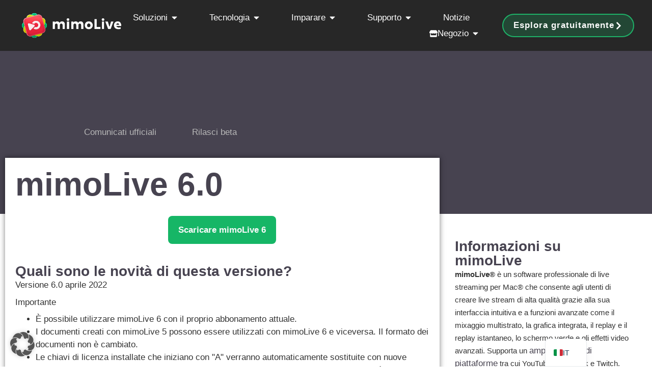

--- FILE ---
content_type: text/html; charset=UTF-8
request_url: https://mimolive.com/it/scaricare/mimolive-6-0/
body_size: 42292
content:
<!doctype html>
<html lang="it-IT" prefix="og: https://ogp.me/ns#">
<head>
	<meta charset="UTF-8">
	<meta name="viewport" content="width=device-width, initial-scale=1">
	<link rel="profile" href="https://gmpg.org/xfn/11">
		<style>img:is([sizes="auto" i], [sizes^="auto," i]) { contain-intrinsic-size: 3000px 1500px }</style>
	
<!-- Ottimizzazione per i motori di ricerca di Rank Math - https://rankmath.com/ -->
<title>mimoLive 6.0 | mimoLive®</title>
<meta name="description" content="Versione 6.0 aprile 2022"/>
<meta name="robots" content="follow, index, max-snippet:-1, max-video-preview:-1, max-image-preview:large"/>
<link rel="canonical" href="https://mimolive.com/it/scaricare/mimolive-6-0/" />
<meta property="og:locale" content="it_IT" />
<meta property="og:type" content="article" />
<meta property="og:title" content="mimoLive 6.0 | mimoLive®" />
<meta property="og:description" content="Versione 6.0 aprile 2022" />
<meta property="og:url" content="https://mimolive.com/it/scaricare/mimolive-6-0/" />
<meta property="og:site_name" content="mimoLive®" />
<meta name="twitter:card" content="summary_large_image" />
<meta name="twitter:title" content="mimoLive 6.0 | mimoLive®" />
<meta name="twitter:description" content="Versione 6.0 aprile 2022" />
<script type="application/ld+json" class="rank-math-schema-pro">{
    "@context": "https:\/\/schema.org",
    "@graph": [
        {
            "@type": "BreadcrumbList",
            "@id": "https:\/\/mimolive.com\/it\/scaricare\/mimolive-6-0\/#breadcrumb",
            "itemListElement": [
                {
                    "@type": "ListItem",
                    "position": "1",
                    "item": {
                        "@id": "https:\/\/mimolive.com",
                        "name": "Casa"
                    }
                },
                {
                    "@type": "ListItem",
                    "position": "2",
                    "item": {
                        "@id": "https:\/\/mimolive.com\/it\/scaricare\/mimolive-6-0\/",
                        "name": "mimoLive 6.0"
                    }
                }
            ]
        }
    ]
}</script>
<!-- /Rank Math WordPress SEO plugin -->

<link rel='dns-prefetch' href='//hcaptcha.com' />
<link rel="alternate" type="application/rss+xml" title="mimoLive® &raquo; Feed" href="https://mimolive.com/it/feed/" />
<link rel='stylesheet' id='wp-block-library-css' href='https://mimolive.com/wp-includes/css/dist/block-library/style.min.css?ver=f1849000da56aeed79aadd9cd50213f2' media='all' />
<style id='global-styles-inline-css'>
:root{--wp--preset--aspect-ratio--square: 1;--wp--preset--aspect-ratio--4-3: 4/3;--wp--preset--aspect-ratio--3-4: 3/4;--wp--preset--aspect-ratio--3-2: 3/2;--wp--preset--aspect-ratio--2-3: 2/3;--wp--preset--aspect-ratio--16-9: 16/9;--wp--preset--aspect-ratio--9-16: 9/16;--wp--preset--color--black: #000000;--wp--preset--color--cyan-bluish-gray: #abb8c3;--wp--preset--color--white: #ffffff;--wp--preset--color--pale-pink: #f78da7;--wp--preset--color--vivid-red: #cf2e2e;--wp--preset--color--luminous-vivid-orange: #ff6900;--wp--preset--color--luminous-vivid-amber: #fcb900;--wp--preset--color--light-green-cyan: #7bdcb5;--wp--preset--color--vivid-green-cyan: #00d084;--wp--preset--color--pale-cyan-blue: #8ed1fc;--wp--preset--color--vivid-cyan-blue: #0693e3;--wp--preset--color--vivid-purple: #9b51e0;--wp--preset--gradient--vivid-cyan-blue-to-vivid-purple: linear-gradient(135deg,rgba(6,147,227,1) 0%,rgb(155,81,224) 100%);--wp--preset--gradient--light-green-cyan-to-vivid-green-cyan: linear-gradient(135deg,rgb(122,220,180) 0%,rgb(0,208,130) 100%);--wp--preset--gradient--luminous-vivid-amber-to-luminous-vivid-orange: linear-gradient(135deg,rgba(252,185,0,1) 0%,rgba(255,105,0,1) 100%);--wp--preset--gradient--luminous-vivid-orange-to-vivid-red: linear-gradient(135deg,rgba(255,105,0,1) 0%,rgb(207,46,46) 100%);--wp--preset--gradient--very-light-gray-to-cyan-bluish-gray: linear-gradient(135deg,rgb(238,238,238) 0%,rgb(169,184,195) 100%);--wp--preset--gradient--cool-to-warm-spectrum: linear-gradient(135deg,rgb(74,234,220) 0%,rgb(151,120,209) 20%,rgb(207,42,186) 40%,rgb(238,44,130) 60%,rgb(251,105,98) 80%,rgb(254,248,76) 100%);--wp--preset--gradient--blush-light-purple: linear-gradient(135deg,rgb(255,206,236) 0%,rgb(152,150,240) 100%);--wp--preset--gradient--blush-bordeaux: linear-gradient(135deg,rgb(254,205,165) 0%,rgb(254,45,45) 50%,rgb(107,0,62) 100%);--wp--preset--gradient--luminous-dusk: linear-gradient(135deg,rgb(255,203,112) 0%,rgb(199,81,192) 50%,rgb(65,88,208) 100%);--wp--preset--gradient--pale-ocean: linear-gradient(135deg,rgb(255,245,203) 0%,rgb(182,227,212) 50%,rgb(51,167,181) 100%);--wp--preset--gradient--electric-grass: linear-gradient(135deg,rgb(202,248,128) 0%,rgb(113,206,126) 100%);--wp--preset--gradient--midnight: linear-gradient(135deg,rgb(2,3,129) 0%,rgb(40,116,252) 100%);--wp--preset--font-size--small: 13px;--wp--preset--font-size--medium: 20px;--wp--preset--font-size--large: 36px;--wp--preset--font-size--x-large: 42px;--wp--preset--spacing--20: 0.44rem;--wp--preset--spacing--30: 0.67rem;--wp--preset--spacing--40: 1rem;--wp--preset--spacing--50: 1.5rem;--wp--preset--spacing--60: 2.25rem;--wp--preset--spacing--70: 3.38rem;--wp--preset--spacing--80: 5.06rem;--wp--preset--shadow--natural: 6px 6px 9px rgba(0, 0, 0, 0.2);--wp--preset--shadow--deep: 12px 12px 50px rgba(0, 0, 0, 0.4);--wp--preset--shadow--sharp: 6px 6px 0px rgba(0, 0, 0, 0.2);--wp--preset--shadow--outlined: 6px 6px 0px -3px rgba(255, 255, 255, 1), 6px 6px rgba(0, 0, 0, 1);--wp--preset--shadow--crisp: 6px 6px 0px rgba(0, 0, 0, 1);}:root { --wp--style--global--content-size: 800px;--wp--style--global--wide-size: 1200px; }:where(body) { margin: 0; }.wp-site-blocks > .alignleft { float: left; margin-right: 2em; }.wp-site-blocks > .alignright { float: right; margin-left: 2em; }.wp-site-blocks > .aligncenter { justify-content: center; margin-left: auto; margin-right: auto; }:where(.wp-site-blocks) > * { margin-block-start: 24px; margin-block-end: 0; }:where(.wp-site-blocks) > :first-child { margin-block-start: 0; }:where(.wp-site-blocks) > :last-child { margin-block-end: 0; }:root { --wp--style--block-gap: 24px; }:root :where(.is-layout-flow) > :first-child{margin-block-start: 0;}:root :where(.is-layout-flow) > :last-child{margin-block-end: 0;}:root :where(.is-layout-flow) > *{margin-block-start: 24px;margin-block-end: 0;}:root :where(.is-layout-constrained) > :first-child{margin-block-start: 0;}:root :where(.is-layout-constrained) > :last-child{margin-block-end: 0;}:root :where(.is-layout-constrained) > *{margin-block-start: 24px;margin-block-end: 0;}:root :where(.is-layout-flex){gap: 24px;}:root :where(.is-layout-grid){gap: 24px;}.is-layout-flow > .alignleft{float: left;margin-inline-start: 0;margin-inline-end: 2em;}.is-layout-flow > .alignright{float: right;margin-inline-start: 2em;margin-inline-end: 0;}.is-layout-flow > .aligncenter{margin-left: auto !important;margin-right: auto !important;}.is-layout-constrained > .alignleft{float: left;margin-inline-start: 0;margin-inline-end: 2em;}.is-layout-constrained > .alignright{float: right;margin-inline-start: 2em;margin-inline-end: 0;}.is-layout-constrained > .aligncenter{margin-left: auto !important;margin-right: auto !important;}.is-layout-constrained > :where(:not(.alignleft):not(.alignright):not(.alignfull)){max-width: var(--wp--style--global--content-size);margin-left: auto !important;margin-right: auto !important;}.is-layout-constrained > .alignwide{max-width: var(--wp--style--global--wide-size);}body .is-layout-flex{display: flex;}.is-layout-flex{flex-wrap: wrap;align-items: center;}.is-layout-flex > :is(*, div){margin: 0;}body .is-layout-grid{display: grid;}.is-layout-grid > :is(*, div){margin: 0;}body{padding-top: 0px;padding-right: 0px;padding-bottom: 0px;padding-left: 0px;}a:where(:not(.wp-element-button)){text-decoration: underline;}:root :where(.wp-element-button, .wp-block-button__link){background-color: #32373c;border-width: 0;color: #fff;font-family: inherit;font-size: inherit;line-height: inherit;padding: calc(0.667em + 2px) calc(1.333em + 2px);text-decoration: none;}.has-black-color{color: var(--wp--preset--color--black) !important;}.has-cyan-bluish-gray-color{color: var(--wp--preset--color--cyan-bluish-gray) !important;}.has-white-color{color: var(--wp--preset--color--white) !important;}.has-pale-pink-color{color: var(--wp--preset--color--pale-pink) !important;}.has-vivid-red-color{color: var(--wp--preset--color--vivid-red) !important;}.has-luminous-vivid-orange-color{color: var(--wp--preset--color--luminous-vivid-orange) !important;}.has-luminous-vivid-amber-color{color: var(--wp--preset--color--luminous-vivid-amber) !important;}.has-light-green-cyan-color{color: var(--wp--preset--color--light-green-cyan) !important;}.has-vivid-green-cyan-color{color: var(--wp--preset--color--vivid-green-cyan) !important;}.has-pale-cyan-blue-color{color: var(--wp--preset--color--pale-cyan-blue) !important;}.has-vivid-cyan-blue-color{color: var(--wp--preset--color--vivid-cyan-blue) !important;}.has-vivid-purple-color{color: var(--wp--preset--color--vivid-purple) !important;}.has-black-background-color{background-color: var(--wp--preset--color--black) !important;}.has-cyan-bluish-gray-background-color{background-color: var(--wp--preset--color--cyan-bluish-gray) !important;}.has-white-background-color{background-color: var(--wp--preset--color--white) !important;}.has-pale-pink-background-color{background-color: var(--wp--preset--color--pale-pink) !important;}.has-vivid-red-background-color{background-color: var(--wp--preset--color--vivid-red) !important;}.has-luminous-vivid-orange-background-color{background-color: var(--wp--preset--color--luminous-vivid-orange) !important;}.has-luminous-vivid-amber-background-color{background-color: var(--wp--preset--color--luminous-vivid-amber) !important;}.has-light-green-cyan-background-color{background-color: var(--wp--preset--color--light-green-cyan) !important;}.has-vivid-green-cyan-background-color{background-color: var(--wp--preset--color--vivid-green-cyan) !important;}.has-pale-cyan-blue-background-color{background-color: var(--wp--preset--color--pale-cyan-blue) !important;}.has-vivid-cyan-blue-background-color{background-color: var(--wp--preset--color--vivid-cyan-blue) !important;}.has-vivid-purple-background-color{background-color: var(--wp--preset--color--vivid-purple) !important;}.has-black-border-color{border-color: var(--wp--preset--color--black) !important;}.has-cyan-bluish-gray-border-color{border-color: var(--wp--preset--color--cyan-bluish-gray) !important;}.has-white-border-color{border-color: var(--wp--preset--color--white) !important;}.has-pale-pink-border-color{border-color: var(--wp--preset--color--pale-pink) !important;}.has-vivid-red-border-color{border-color: var(--wp--preset--color--vivid-red) !important;}.has-luminous-vivid-orange-border-color{border-color: var(--wp--preset--color--luminous-vivid-orange) !important;}.has-luminous-vivid-amber-border-color{border-color: var(--wp--preset--color--luminous-vivid-amber) !important;}.has-light-green-cyan-border-color{border-color: var(--wp--preset--color--light-green-cyan) !important;}.has-vivid-green-cyan-border-color{border-color: var(--wp--preset--color--vivid-green-cyan) !important;}.has-pale-cyan-blue-border-color{border-color: var(--wp--preset--color--pale-cyan-blue) !important;}.has-vivid-cyan-blue-border-color{border-color: var(--wp--preset--color--vivid-cyan-blue) !important;}.has-vivid-purple-border-color{border-color: var(--wp--preset--color--vivid-purple) !important;}.has-vivid-cyan-blue-to-vivid-purple-gradient-background{background: var(--wp--preset--gradient--vivid-cyan-blue-to-vivid-purple) !important;}.has-light-green-cyan-to-vivid-green-cyan-gradient-background{background: var(--wp--preset--gradient--light-green-cyan-to-vivid-green-cyan) !important;}.has-luminous-vivid-amber-to-luminous-vivid-orange-gradient-background{background: var(--wp--preset--gradient--luminous-vivid-amber-to-luminous-vivid-orange) !important;}.has-luminous-vivid-orange-to-vivid-red-gradient-background{background: var(--wp--preset--gradient--luminous-vivid-orange-to-vivid-red) !important;}.has-very-light-gray-to-cyan-bluish-gray-gradient-background{background: var(--wp--preset--gradient--very-light-gray-to-cyan-bluish-gray) !important;}.has-cool-to-warm-spectrum-gradient-background{background: var(--wp--preset--gradient--cool-to-warm-spectrum) !important;}.has-blush-light-purple-gradient-background{background: var(--wp--preset--gradient--blush-light-purple) !important;}.has-blush-bordeaux-gradient-background{background: var(--wp--preset--gradient--blush-bordeaux) !important;}.has-luminous-dusk-gradient-background{background: var(--wp--preset--gradient--luminous-dusk) !important;}.has-pale-ocean-gradient-background{background: var(--wp--preset--gradient--pale-ocean) !important;}.has-electric-grass-gradient-background{background: var(--wp--preset--gradient--electric-grass) !important;}.has-midnight-gradient-background{background: var(--wp--preset--gradient--midnight) !important;}.has-small-font-size{font-size: var(--wp--preset--font-size--small) !important;}.has-medium-font-size{font-size: var(--wp--preset--font-size--medium) !important;}.has-large-font-size{font-size: var(--wp--preset--font-size--large) !important;}.has-x-large-font-size{font-size: var(--wp--preset--font-size--x-large) !important;}
:root :where(.wp-block-pullquote){font-size: 1.5em;line-height: 1.6;}
</style>
<link rel='stylesheet' id='hello-elementor-css' href='https://mimolive.com/wp-content/themes/hello-elementor/assets/css/reset.css?ver=3.4.5' media='all' />
<link rel='stylesheet' id='hello-elementor-theme-style-css' href='https://mimolive.com/wp-content/themes/hello-elementor/assets/css/theme.css?ver=3.4.5' media='all' />
<link rel='stylesheet' id='hello-elementor-header-footer-css' href='https://mimolive.com/wp-content/themes/hello-elementor/assets/css/header-footer.css?ver=3.4.5' media='all' />
<link rel='stylesheet' id='elementor-frontend-css' href='https://mimolive.com/wp-content/plugins/elementor/assets/css/frontend.min.css?ver=3.33.2' media='all' />
<style id='elementor-frontend-inline-css'>
.elementor-kit-8{--e-global-color-primary:#474350;--e-global-color-secondary:#D0CCD0;--e-global-color-text:#444444;--e-global-color-accent:#70798C;--e-global-color-ac7a6b5:#FFFFFF;--e-global-color-229cf09:#FFFFFF;--e-global-color-d628804:#FD384E;--e-global-color-54fe599:#26E485;--e-global-color-4fadb79:#16B666;--e-global-color-e51d81f:#EBEBEB;--e-global-color-69dbdf8:#B8B8B8;--e-global-color-7040bdf:#4E4E4E;--e-global-color-e367cbf:#292929;--e-global-color-5939af9:#0076BF;--e-global-color-4986afe:#007ECC;--e-global-color-7a9394d:#9292A2;--e-global-color-fc81b39:#ED3449;--e-global-color-c47ac08:#FAFAFA;--e-global-color-9193175:#EBEBEB;--e-global-color-f511a85:#333333;--e-global-color-943170f:#0076BF;--e-global-color-6a92955:#EBEBEB;--e-global-color-83d6f22:#B5D0F9;--e-global-color-e365724:#D0CCD0;--e-global-color-5393719:#444444;--e-global-color-39f7be4:#1A1A1A;--e-global-color-f8c4fb3:#2A2A2A;--e-global-color-a1ce25a:#0E0E0E;--e-global-color-e50d2fe:#16B666;--e-global-color-033451f:#0E0E0E;--e-global-typography-primary-font-size:64px;--e-global-typography-primary-font-weight:600;--e-global-typography-secondary-font-size:28px;--e-global-typography-secondary-font-weight:600;--e-global-typography-text-font-size:17px;--e-global-typography-text-font-weight:400;--e-global-typography-text-line-height:1.5em;--e-global-typography-text-letter-spacing:0px;--e-global-typography-text-word-spacing:0em;--e-global-typography-accent-font-size:17px;--e-global-typography-accent-font-weight:600;--e-global-typography-accent-line-height:2em;--e-global-typography-fb2543f-font-size:38px;--e-global-typography-fb2543f-font-weight:bold;--e-global-typography-fb2543f-line-height:1.2em;--e-global-typography-da256ba-font-size:17px;--e-global-typography-da256ba-font-weight:400;--e-global-typography-da256ba-line-height:1.7em;--e-global-typography-da256ba-letter-spacing:0px;--e-global-typography-5b0b7f3-font-size:28px;--e-global-typography-5b0b7f3-font-weight:700;--e-global-typography-5b0b7f3-line-height:1.6em;--e-global-typography-5b0b7f3-letter-spacing:0px;--e-global-typography-11eb7e7-font-size:17px;--e-global-typography-11eb7e7-font-weight:700;--e-global-typography-11eb7e7-line-height:1.3em;--e-global-typography-11eb7e7-letter-spacing:-0.3px;--e-global-typography-d1533aa-font-size:100px;--e-global-typography-d1533aa-font-weight:900;--e-global-typography-d1533aa-line-height:1.2em;--e-global-typography-1b6e820-font-size:17px;--e-global-typography-1b6e820-font-weight:400;--e-global-typography-1b6e820-font-style:italic;--e-global-typography-1b6e820-line-height:1.6em;--e-global-typography-1b6e820-letter-spacing:-0.3px;--e-global-typography-361fd49-font-size:22px;--e-global-typography-361fd49-font-weight:500;--e-global-typography-361fd49-line-height:1.5em;--e-global-typography-70d37ad-font-size:17px;--e-global-typography-70d37ad-font-weight:700;--e-global-typography-70d37ad-line-height:1.3em;--e-global-typography-70d37ad-letter-spacing:1px;font-size:var( --e-global-typography-text-font-size );font-weight:var( --e-global-typography-text-font-weight );line-height:var( --e-global-typography-text-line-height );letter-spacing:var( --e-global-typography-text-letter-spacing );word-spacing:var( --e-global-typography-text-word-spacing );}.elementor-kit-8 button,.elementor-kit-8 input[type="button"],.elementor-kit-8 input[type="submit"],.elementor-kit-8 .elementor-button{background-color:var( --e-global-color-4fadb79 );font-size:17px;font-weight:700;text-decoration:none;line-height:1.5em;color:#FAFAFA;border-style:none;border-radius:8px 8px 8px 8px;padding:15px 20px 15px 20px;}.elementor-kit-8 button:hover,.elementor-kit-8 button:focus,.elementor-kit-8 input[type="button"]:hover,.elementor-kit-8 input[type="button"]:focus,.elementor-kit-8 input[type="submit"]:hover,.elementor-kit-8 input[type="submit"]:focus,.elementor-kit-8 .elementor-button:hover,.elementor-kit-8 .elementor-button:focus{background-color:var( --e-global-color-54fe599 );border-radius:8px 8px 8px 8px;}.elementor-kit-8 e-page-transition{background-color:#FFBC7D;}.elementor-kit-8 p{margin-block-end:0.5em;}.elementor-kit-8 a{color:var( --e-global-color-primary );font-size:17px;font-weight:400;letter-spacing:0px;word-spacing:0em;}.elementor-kit-8 a:hover{text-decoration:underline;letter-spacing:0px;}.elementor-kit-8 h1{color:var( --e-global-color-primary );font-size:var( --e-global-typography-primary-font-size );font-weight:var( --e-global-typography-primary-font-weight );}.elementor-kit-8 h2{color:var( --e-global-color-primary );font-family:"SF Pro Display";font-size:56px;font-weight:600;}.elementor-kit-8 h3{color:var( --e-global-color-primary );font-size:var( --e-global-typography-secondary-font-size );font-weight:var( --e-global-typography-secondary-font-weight );}.elementor-kit-8 h4{color:var( --e-global-color-primary );font-size:var( --e-global-typography-secondary-font-size );font-weight:var( --e-global-typography-secondary-font-weight );}.elementor-kit-8 h5{color:var( --e-global-color-primary );font-size:var( --e-global-typography-secondary-font-size );font-weight:var( --e-global-typography-secondary-font-weight );}.elementor-kit-8 h6{color:var( --e-global-color-primary );font-size:var( --e-global-typography-secondary-font-size );font-weight:var( --e-global-typography-secondary-font-weight );}.elementor-kit-8 label{font-family:"MerriweatherSansUpload";}.elementor-kit-8 input:not([type="button"]):not([type="submit"]),.elementor-kit-8 textarea,.elementor-kit-8 .elementor-field-textual{font-family:"MerriweatherSansUpload";}.elementor-section.elementor-section-boxed > .elementor-container{max-width:1330px;}.e-con{--container-max-width:1330px;}.elementor-widget:not(:last-child){margin-block-end:30px;}.elementor-element{--widgets-spacing:30px 30px;--widgets-spacing-row:30px;--widgets-spacing-column:30px;}{}h1.entry-title{display:var(--page-title-display);}@media(max-width:1024px){.elementor-kit-8{font-size:var( --e-global-typography-text-font-size );line-height:var( --e-global-typography-text-line-height );letter-spacing:var( --e-global-typography-text-letter-spacing );word-spacing:var( --e-global-typography-text-word-spacing );}.elementor-kit-8 h1{font-size:var( --e-global-typography-primary-font-size );}.elementor-kit-8 h3{font-size:var( --e-global-typography-secondary-font-size );}.elementor-kit-8 h4{font-size:var( --e-global-typography-secondary-font-size );}.elementor-kit-8 h5{font-size:var( --e-global-typography-secondary-font-size );}.elementor-kit-8 h6{font-size:var( --e-global-typography-secondary-font-size );}.elementor-section.elementor-section-boxed > .elementor-container{max-width:1024px;}.e-con{--container-max-width:1024px;}}@media(max-width:767px){.elementor-kit-8{font-size:var( --e-global-typography-text-font-size );line-height:var( --e-global-typography-text-line-height );letter-spacing:var( --e-global-typography-text-letter-spacing );word-spacing:var( --e-global-typography-text-word-spacing );}.elementor-kit-8 h1{font-size:var( --e-global-typography-primary-font-size );}.elementor-kit-8 h2{font-size:28px;}.elementor-kit-8 h3{font-size:var( --e-global-typography-secondary-font-size );}.elementor-kit-8 h4{font-size:var( --e-global-typography-secondary-font-size );}.elementor-kit-8 h5{font-size:var( --e-global-typography-secondary-font-size );}.elementor-kit-8 h6{font-size:var( --e-global-typography-secondary-font-size );}.elementor-section.elementor-section-boxed > .elementor-container{max-width:767px;}.e-con{--container-max-width:767px;}}/* Start custom CSS */* {
  font-family:
    -apple-system, BlinkMacSystemFont,
    "Segoe UI", "Roboto", "Oxygen", "Ubuntu", "Cantarell", "Fira Sans", "Droid Sans",
    "Helvetica Neue", sans-serif;
}

html {
  scroll-behavior: smooth;
}


/* Prevent "wiggle" at top bottom, left and right */

html, body {
  margin: 0;
  padding: 0;
  overflow-x: hidden;
  overscroll-behavior: none;
  touch-action: pan-x pan-y;
}


@media print {
  .no-print {
    display: none !important;
  }
}


/* Elementor Video Bug Fix 2024-05 */
.elementor-video iframe { height: 450px !IMPORTANT; }

.hp25-button:hover {
    text-decoration: none;
}


@media only screen and (min-width: 1168px)
{
.h2-120 h2 { font-size:120px !IMPORTANT}

.h2-80 h2 { font-size:80px !IMPORTANT}
}

.ml-intro
{
font-size: 22px; 
}

/*! quick fix for ml_pricing_yearly and ml_pricing_monthly background color  */
.elementor-16 .elementor-element.elementor-element-10f7053 .uael-rbs-toggle-sections {
    background-color: #EBEBEB;
}

.trademark {
  position: relative;
  font-size: 40%;
  top: -0.9em;
}

.ndi{
font-family: Arial, Helvetica Neue Medium, sans-serif;font-weight:400;
}


/* Translate Press Floater Box */
#trp-floater-ls {
    background-color: rgba(242, 242, 242, 0.7) !important;
    color: black !important;
    backdrop-filter: blur(10px); /* Unschärfe */
    -webkit-backdrop-filter: blur(10px); /* Unschärfe für ältere Webkit-Browser */
    border-radius: 15px;

    @supports not ((-webkit-backdrop-filter: blur(10px)) or (backdrop-filter: blur(10px))) {
        background-color: rgba(242, 242, 242, 0.9) !important; 
    }
}

#trp-floater-ls a {
    color:black !important;
}

#trp-floater-ls a:hover {
    background-color: white !important;
    color:black !important;
}


/* Blog Linker Kasten Navigation */
.linker_kasten .navigationSiteList { 
    padding:0 !IMPORTANT; 
    margin:0 0 0 0 !IMPORTANT;
    list-style-type: none;
}

.linker_kasten .navigationSiteList a, .linker_kasten .parentpost a {
    font-size: 16px !IMPORTANT;
    color:rgb(12,12,12);
    
}
.linker_kasten .navigationSiteList li {
    padding:0 !IMPORTANT;
    margin:0 !IMPORTANT;
}

.linker_kasten .parentpost, .linker_kasten .parentpost a  {
    margin:0 !IMPORTANT;
    padding:0 0 0 6px !IMPORTANT;
    line-height: 25px;
    font-weight: bold !IMPORTANT;
    
}

.linker_kasten .childpost-1, .linker_kasten .childpost-1 a{
//    margin:0 0 0 15px !IMPORTANT;
    padding:0 !IMPORTANT;
    font-weight: normal !IMPORTANT;
    line-height: 25px;
}

.linker_kasten .childpost-2, .linker_kasten .childpost-2 a {
//    margin:0 0 0 30px !IMPORTANT;
    padding:0 !IMPORTANT;
    font-weight: normal !IMPORTANT;
    line-height: 25px;
}

.linker_kasten .childpost-3, .linker_kasten .childpost-3 a {
//    margin:0 0 0 45px !IMPORTANT;
    padding:0 !IMPORTANT;
    font-weight: normal !IMPORTANT;
    line-height: 25px;
}

.linker_kasten .childpost-4, .linker_kasten .childpost-4 a {
//    margin:0 0 0 60px !IMPORTANT;
    padding:0 !IMPORTANT;
    font-weight: normal !IMPORTANT;
    line-height: 20px;
}

.linker_kasten .currentPage {
    background-color: white !IMPORTANT;
}

.linker_kasten .currentPage a { }


/* Blog Styling | Table of Content */
// BLOG Content

ul,ol { margin:20px 0; padding:0 0 0 23px ;}

.tableofcontents h3 {
    width:450px !important;
    /* Deine Styling-Regeln hier */
    margin-right:20px !important;
}
.tableofcontents ol {
 margin:0 ;   
}

/* Blog Body */
.manual_body {padding:0;}
.manual_body h1 {font-size:250%;}
.manual_body h2 {font-size:200%;}
.manual_body h3 {font-size:175%;}




.user-manual-content p {
    padding:10px 0;
    
}

.user-manual-content * a {
    color:rgb(10,10,245);
    text-decoration: underline;
    
}
figure {padding:10px;}

.rank-math-breadcrumb a {
    font-size: 12px;
    font-weight: 700;
}

.blurrybg {
backdrop-filter: blur(5px);
-webkit-backdrop-filter: blur(5px);
}

.menu-item-widget {
	display: flex;
	align-items: center;
	justify-content: flex-start;
    gap: 16px;
	padding: 8px;
	border-radius: 9px;
}

.menu-item-widget:hover {
	background-color: rgba(22, 182, 102, 0.22); 
}

.menu-item-icon {
	display: block;
	align-items: center;
	justify-content: center;
	color: white;
	flex-shrink: 0;
	width: 26px;
	height: 26px;
}

/* Ensure the icon is visible regardless of how Elementor renders it */
.menu-item-icon i,
.menu-item-icon svg {
	display: block;
	width: 100%;
	height: 100%;
	fill: currentColor;
	color: inherit;
}

.menu-item-text {
	display: flex;
	flex-direction: column;
	justify-content: center; /* vertically center text block */
    gap: 0.2rem;
}

.menu-item-headline {
	font-weight: bold;
	color: white;
	font-size: 17px;
	line-height: 1.2em;
}

.menu-item-subheadline {
	color: rgba(184, 184, 184, 1);
	font-size: 15px;
	font-weight: 400;
		line-height: 1.2em;

}

.menu-item-widget:hover .menu-item-icon {
	color: rgba(22, 182, 102, 1);
}

/* Optional: For SVG icons rendered by Elementor */
.menu-item-widget:hover .menu-item-icon svg {
	fill: rgba(22, 182, 102, 1);
}/* End custom CSS */
.elementor-42440 .elementor-element.elementor-element-27292382{--display:flex;--min-height:100px;--flex-direction:row;--container-widget-width:initial;--container-widget-height:100%;--container-widget-flex-grow:1;--container-widget-align-self:stretch;--flex-wrap-mobile:wrap;--justify-content:space-between;--z-index:10;}.elementor-42440 .elementor-element.elementor-element-27292382:not(.elementor-motion-effects-element-type-background), .elementor-42440 .elementor-element.elementor-element-27292382 > .elementor-motion-effects-container > .elementor-motion-effects-layer{background-color:#000000D6;}.elementor-42440 .elementor-element.elementor-element-1530fdaf{--display:flex;--flex-direction:row;--container-widget-width:calc( ( 1 - var( --container-widget-flex-grow ) ) * 100% );--container-widget-height:100%;--container-widget-flex-grow:1;--container-widget-align-self:stretch;--flex-wrap-mobile:wrap;--align-items:center;--gap:0px 0px;--row-gap:0px;--column-gap:0px;--margin-top:0px;--margin-bottom:0px;--margin-left:030px;--margin-right:0px;--padding-top:0px;--padding-bottom:0px;--padding-left:0px;--padding-right:0px;}.elementor-42440 .elementor-element.elementor-element-1530fdaf.e-con{--align-self:center;--flex-grow:0;--flex-shrink:0;}.elementor-42440 .elementor-element.elementor-element-5aea63b5{width:100%;max-width:100%;}.elementor-42440 .elementor-element.elementor-element-5aea63b5 > .elementor-widget-container{margin:0px 0px 0px 0px;padding:0px 0px 0px 0px;}.elementor-42440 .elementor-element.elementor-element-5aea63b5.elementor-element{--align-self:center;--flex-grow:1;--flex-shrink:0;}.elementor-42440 .elementor-element.elementor-element-5aea63b5 img{width:100%;}.elementor-42440 .elementor-element.elementor-element-14b99240{--display:flex;--gap:10px 10px;--row-gap:10px;--column-gap:10px;--border-radius:12px 12px 12px 12px;}.elementor-42440 .elementor-element.elementor-element-14b99240:not(.elementor-motion-effects-element-type-background), .elementor-42440 .elementor-element.elementor-element-14b99240 > .elementor-motion-effects-container > .elementor-motion-effects-layer{background-color:#1A1A1AA8;}.elementor-42440 .elementor-element.elementor-element-14b99240.e-con{--flex-grow:0;--flex-shrink:0;}.elementor-42440 .elementor-element.elementor-element-d34c284{--display:flex;--gap:10px 10px;--row-gap:10px;--column-gap:10px;--border-radius:12px 12px 12px 12px;}.elementor-42440 .elementor-element.elementor-element-d34c284:not(.elementor-motion-effects-element-type-background), .elementor-42440 .elementor-element.elementor-element-d34c284 > .elementor-motion-effects-container > .elementor-motion-effects-layer{background-color:#1A1A1AA8;}.elementor-42440 .elementor-element.elementor-element-4e48e4c9{--display:flex;--gap:10px 10px;--row-gap:10px;--column-gap:10px;--border-radius:12px 12px 12px 12px;}.elementor-42440 .elementor-element.elementor-element-4e48e4c9:not(.elementor-motion-effects-element-type-background), .elementor-42440 .elementor-element.elementor-element-4e48e4c9 > .elementor-motion-effects-container > .elementor-motion-effects-layer{background-color:#1A1A1AA8;}.elementor-42440 .elementor-element.elementor-element-746a58f5{--display:flex;--gap:10px 10px;--row-gap:10px;--column-gap:10px;--border-radius:12px 12px 12px 12px;}.elementor-42440 .elementor-element.elementor-element-746a58f5:not(.elementor-motion-effects-element-type-background), .elementor-42440 .elementor-element.elementor-element-746a58f5 > .elementor-motion-effects-container > .elementor-motion-effects-layer{background-color:#1A1A1AA8;}.elementor-42440 .elementor-element.elementor-element-4c4c124d{--display:flex;}.elementor-42440 .elementor-element.elementor-element-440a8364{--display:flex;--gap:10px 10px;--row-gap:10px;--column-gap:10px;--border-radius:12px 12px 12px 12px;}.elementor-42440 .elementor-element.elementor-element-440a8364:not(.elementor-motion-effects-element-type-background), .elementor-42440 .elementor-element.elementor-element-440a8364 > .elementor-motion-effects-container > .elementor-motion-effects-layer{background-color:#1A1A1AA8;}.elementor-42440 .elementor-element.elementor-element-2c6ed7b8{--n-menu-dropdown-content-max-width:fit-content;--n-menu-heading-justify-content:flex-end;--n-menu-title-flex-grow:initial;--n-menu-title-justify-content:initial;--n-menu-title-justify-content-mobile:flex-end;--n-menu-heading-wrap:wrap;--n-menu-heading-overflow-x:initial;--n-menu-title-distance-from-content:47px;--n-menu-open-animation-duration:500ms;--n-menu-toggle-align:flex-start;--n-menu-toggle-icon-wrapper-animation-duration:500ms;--n-menu-title-space-between:20px;--n-menu-title-font-size:17px;--n-menu-title-color-normal:var( --e-global-color-229cf09 );--n-menu-title-transition:300ms;--n-menu-title-padding:3px 20px 03px 20px;--n-menu-icon-size:16px;--n-menu-toggle-icon-size:20px;--n-menu-toggle-icon-color:var( --e-global-color-a1ce25a );--n-menu-toggle-icon-hover-duration:500ms;--n-menu-toggle-icon-distance-from-dropdown:0px;}.elementor-42440 .elementor-element.elementor-element-2c6ed7b8 > .elementor-widget-container > .e-n-menu > .e-n-menu-wrapper > .e-n-menu-heading > .e-n-menu-item > .e-n-menu-title:not( .e-current ):not( :hover ){background-color:#00000000;}.elementor-42440 .elementor-element.elementor-element-2c6ed7b8 > .elementor-widget-container > .e-n-menu > .e-n-menu-wrapper > .e-n-menu-heading > .e-n-menu-item > .e-n-menu-title:hover:not( .e-current ){background-color:#1A1A1A54;}.elementor-42440 .elementor-element.elementor-element-2c6ed7b8 > .elementor-widget-container > .e-n-menu > .e-n-menu-wrapper > .e-n-menu-heading > .e-n-menu-item > .e-n-menu-title.e-current{background-color:#1A1A1A54;}.elementor-42440 .elementor-element.elementor-element-2c6ed7b8 > .elementor-widget-container > .e-n-menu > .e-n-menu-toggle[aria-expanded="false"]:not( :hover ) > .e-n-menu-toggle-icon{background:var( --e-global-color-9193175 );}.elementor-42440 .elementor-element.elementor-element-2c6ed7b8 > .elementor-widget-container > .e-n-menu > .e-n-menu-toggle:hover:is( [aria-expanded="true"], [aria-expanded="false"] ) > .e-n-menu-toggle-icon{background:#0A0A0A00;border-style:none;}.elementor-42440 .elementor-element.elementor-element-2c6ed7b8 > .elementor-widget-container > .e-n-menu > .e-n-menu-toggle[aria-expanded="true"] > .e-n-menu-toggle-icon{background:#08080800;}.elementor-42440 .elementor-element.elementor-element-2c6ed7b8.elementor-element{--align-self:center;}.elementor-42440 .elementor-element.elementor-element-2c6ed7b8 > .elementor-widget-container > .e-n-menu > .e-n-menu-wrapper > .e-n-menu-heading > .e-n-menu-item > .e-n-menu-title, .elementor-42440 .elementor-element.elementor-element-2c6ed7b8 > .elementor-widget-container > .e-n-menu > .e-n-menu-wrapper > .e-n-menu-heading > .e-n-menu-item > .e-n-menu-title > .e-n-menu-title-container, .elementor-42440 .elementor-element.elementor-element-2c6ed7b8 > .elementor-widget-container > .e-n-menu > .e-n-menu-wrapper > .e-n-menu-heading > .e-n-menu-item > .e-n-menu-title > .e-n-menu-title-container > span{font-weight:500;text-decoration:none;}.elementor-42440 .elementor-element.elementor-element-2c6ed7b8 {--n-menu-title-color-hover:var( --e-global-color-229cf09 );--n-menu-title-color-active:var( --e-global-color-229cf09 );}.elementor-42440 .elementor-element.elementor-element-2c6ed7b8 > .elementor-widget-container > .e-n-menu > .e-n-menu-wrapper > .e-n-menu-heading > .e-n-menu-item > .e-n-menu-title{border-radius:17px 17px 17px 17px;}.elementor-42440 .elementor-element.elementor-element-2268da4a .elementor-button{background-color:#16B66638;font-size:17px;font-weight:700;line-height:1.3em;letter-spacing:1px;border-style:solid;border-width:2px 2px 2px 2px;border-color:#1EB268;border-radius:25px 25px 25px 25px;padding:10px 20px 10px 20px;}.elementor-42440 .elementor-element.elementor-element-2268da4a .elementor-button:hover, .elementor-42440 .elementor-element.elementor-element-2268da4a .elementor-button:focus{background-color:#16B66670;}.elementor-42440 .elementor-element.elementor-element-2268da4a{width:var( --container-widget-width, 367px );max-width:367px;--container-widget-width:367px;--container-widget-flex-grow:0;}.elementor-42440 .elementor-element.elementor-element-2268da4a.elementor-element{--align-self:center;}.elementor-42440 .elementor-element.elementor-element-2268da4a .elementor-button-content-wrapper{flex-direction:row-reverse;}.elementor-42440 .elementor-element.elementor-element-2268da4a .elementor-button .elementor-button-content-wrapper{gap:12px;}.elementor-42440 .elementor-element.elementor-element-42686f7a{--display:flex;--flex-direction:column;--container-widget-width:100%;--container-widget-height:initial;--container-widget-flex-grow:0;--container-widget-align-self:initial;--flex-wrap-mobile:wrap;}.elementor-42440 .elementor-element.elementor-element-42686f7a:not(.elementor-motion-effects-element-type-background), .elementor-42440 .elementor-element.elementor-element-42686f7a > .elementor-motion-effects-container > .elementor-motion-effects-layer{background-color:var( --e-global-color-39f7be4 );}.elementor-42440 .elementor-element.elementor-element-1c6fb887{--display:flex;--flex-direction:row;--container-widget-width:calc( ( 1 - var( --container-widget-flex-grow ) ) * 100% );--container-widget-height:100%;--container-widget-flex-grow:1;--container-widget-align-self:stretch;--flex-wrap-mobile:wrap;--align-items:center;--gap:0px 0px;--row-gap:0px;--column-gap:0px;--margin-top:0px;--margin-bottom:0px;--margin-left:030px;--margin-right:0px;--padding-top:0px;--padding-bottom:0px;--padding-left:0px;--padding-right:0px;}.elementor-42440 .elementor-element.elementor-element-1c6fb887.e-con{--align-self:center;--flex-grow:0;--flex-shrink:0;}.elementor-42440 .elementor-element.elementor-element-62ad2c32{width:100%;max-width:100%;}.elementor-42440 .elementor-element.elementor-element-62ad2c32 > .elementor-widget-container{margin:0px 0px 0px 0px;padding:0px 0px 0px 0px;}.elementor-42440 .elementor-element.elementor-element-62ad2c32.elementor-element{--align-self:center;--flex-grow:1;--flex-shrink:0;}.elementor-42440 .elementor-element.elementor-element-62ad2c32 img{width:100%;}.elementor-42440 .elementor-element.elementor-element-60f79edf .menu-item a.uael-menu-item,.elementor-42440 .elementor-element.elementor-element-60f79edf .menu-item a.uael-sub-menu-item{padding-left:15px;padding-right:15px;}.elementor-42440 .elementor-element.elementor-element-60f79edf .menu-item a.uael-menu-item, .elementor-42440 .elementor-element.elementor-element-60f79edf .menu-item a.uael-sub-menu-item{padding-top:15px;padding-bottom:15px;}.elementor-42440 .elementor-element.elementor-element-60f79edf .sub-menu li a.uael-sub-menu-item,
						.elementor-42440 .elementor-element.elementor-element-60f79edf nav.uael-dropdown li a.uael-menu-item,
						.elementor-42440 .elementor-element.elementor-element-60f79edf nav.uael-dropdown li a.uael-sub-menu-item,
						.elementor-42440 .elementor-element.elementor-element-60f79edf nav.uael-dropdown-expandible li a.uael-menu-item,
						.elementor-42440 .elementor-element.elementor-element-60f79edf nav.uael-dropdown-expandible li a.uael-sub-menu-item{padding-left:15px;padding-right:15px;}.elementor-42440 .elementor-element.elementor-element-60f79edf .sub-menu a.uael-sub-menu-item,
						 .elementor-42440 .elementor-element.elementor-element-60f79edf nav.uael-dropdown li a.uael-menu-item,
						 .elementor-42440 .elementor-element.elementor-element-60f79edf nav.uael-dropdown li a.uael-sub-menu-item,
						 .elementor-42440 .elementor-element.elementor-element-60f79edf nav.uael-dropdown-expandible li a.uael-menu-item,
						 .elementor-42440 .elementor-element.elementor-element-60f79edf nav.uael-dropdown-expandible li a.uael-sub-menu-item{padding-top:15px;padding-bottom:15px;}.elementor-42440 .elementor-element.elementor-element-60f79edf .uael-nav-menu__toggle{text-align:center;}.elementor-42440 .elementor-element.elementor-element-60f79edf .menu-item a.uael-menu-item:not(.elementor-button), .elementor-42440 .elementor-element.elementor-element-60f79edf .sub-menu a.uael-sub-menu-item{color:var( --e-global-color-229cf09 );}.elementor-42440 .elementor-element.elementor-element-60f79edf .menu-item a.uael-menu-item, .elementor-42440 .elementor-element.elementor-element-60f79edf .sub-menu, .elementor-42440 .elementor-element.elementor-element-60f79edf nav.uael-dropdown, .elementor-42440 .elementor-element.elementor-element-60f79edf .uael-dropdown-expandible{background-color:#0E0E0E;}.elementor-42440 .elementor-element.elementor-element-60f79edf .sub-menu,
								.elementor-42440 .elementor-element.elementor-element-60f79edf nav.uael-dropdown,
								.elementor-42440 .elementor-element.elementor-element-60f79edf .uael-nav-menu nav.uael-dropdown-expandible,
								.elementor-42440 .elementor-element.elementor-element-60f79edf .uael-nav-menu nav.uael-dropdown-expandible .menu-item a.uael-menu-item,
								.elementor-42440 .elementor-element.elementor-element-60f79edf .uael-nav-menu nav.uael-dropdown-expandible .menu-item .sub-menu,
								.elementor-42440 .elementor-element.elementor-element-60f79edf nav.uael-dropdown .menu-item a.uael-menu-item,
								.elementor-42440 .elementor-element.elementor-element-60f79edf nav.uael-dropdown .menu-item a.uael-sub-menu-item{background-color:var( --e-global-color-033451f );}.elementor-42440 .elementor-element.elementor-element-60f79edf .sub-menu li.menu-item:not(:last-child),
						.elementor-42440 .elementor-element.elementor-element-60f79edf nav.uael-dropdown li.menu-item:not(:last-child),
						.elementor-42440 .elementor-element.elementor-element-60f79edf nav.uael-dropdown-expandible li.menu-item:not(:last-child){border-bottom-style:solid;border-bottom-color:#c4c4c4;border-bottom-width:1px;}.elementor-42440 .elementor-element.elementor-element-60f79edf div.uael-nav-menu-icon{color:var( --e-global-color-229cf09 );}.elementor-42440 .elementor-element.elementor-element-60f79edf div.uael-nav-menu-icon svg{fill:var( --e-global-color-229cf09 );}.elementor-42440:not(.elementor-motion-effects-element-type-background), .elementor-42440 > .elementor-motion-effects-container > .elementor-motion-effects-layer{background-color:#0E0E0E0D;}.elementor-theme-builder-content-area{height:400px;}.elementor-location-header:before, .elementor-location-footer:before{content:"";display:table;clear:both;}@media(min-width:768px){.elementor-42440 .elementor-element.elementor-element-1530fdaf{--width:200px;}.elementor-42440 .elementor-element.elementor-element-1c6fb887{--width:200px;}}@media(max-width:767px){.elementor-42440 .elementor-element.elementor-element-27292382{--flex-direction:column;--container-widget-width:100%;--container-widget-height:initial;--container-widget-flex-grow:0;--container-widget-align-self:initial;--flex-wrap-mobile:wrap;--gap:0px 0px;--row-gap:0px;--column-gap:0px;--margin-top:0px;--margin-bottom:0px;--margin-left:0px;--margin-right:0px;}.elementor-42440 .elementor-element.elementor-element-1530fdaf{--margin-top:0px;--margin-bottom:0px;--margin-left:0px;--margin-right:0px;}.elementor-42440 .elementor-element.elementor-element-5aea63b5{text-align:left;}.elementor-42440 .elementor-element.elementor-element-5aea63b5 img{width:63%;}.elementor-42440 .elementor-element.elementor-element-2c6ed7b8{--n-menu-heading-justify-content:initial;--n-menu-title-flex-grow:initial;--n-menu-title-justify-content:initial;--n-menu-title-justify-content-mobile:initial;--n-menu-title-distance-from-content:1px;--n-menu-toggle-align:flex-start;--n-menu-title-space-between:1px;--n-menu-title-padding:010px 010px 010px 010px;--n-menu-toggle-icon-size:26px;--n-menu-toggle-icon-border-radius:0px 0px 0px 0px;}.elementor-42440 .elementor-element.elementor-element-2c6ed7b8 > .elementor-widget-container > .e-n-menu > .e-n-menu-wrapper > .e-n-menu-heading > .e-n-menu-item > .e-n-menu-title{border-radius:5px 5px 5px 5px;}.elementor-42440 .elementor-element.elementor-element-42686f7a{--flex-direction:column;--container-widget-width:100%;--container-widget-height:initial;--container-widget-flex-grow:0;--container-widget-align-self:initial;--flex-wrap-mobile:wrap;--justify-content:center;}.elementor-42440 .elementor-element.elementor-element-1c6fb887{--width:75%;--align-items:center;--container-widget-width:calc( ( 1 - var( --container-widget-flex-grow ) ) * 100% );--margin-top:0px;--margin-bottom:0px;--margin-left:0px;--margin-right:0px;}.elementor-42440 .elementor-element.elementor-element-1c6fb887.e-con{--align-self:center;}.elementor-42440 .elementor-element.elementor-element-62ad2c32 > .elementor-widget-container{margin:0px 0px 0px 0px;padding:0px 0px 0px 0px;}.elementor-42440 .elementor-element.elementor-element-62ad2c32.elementor-element{--align-self:center;}.elementor-42440 .elementor-element.elementor-element-62ad2c32{text-align:left;}.elementor-42440 .elementor-element.elementor-element-62ad2c32 img{width:100%;}.elementor-42440 .elementor-element.elementor-element-60f79edf .menu-item a.uael-menu-item,.elementor-42440 .elementor-element.elementor-element-60f79edf .menu-item a.uael-sub-menu-item{padding-left:0px;padding-right:0px;}.elementor-42440 .elementor-element.elementor-element-60f79edf .menu-item a.uael-menu-item, .elementor-42440 .elementor-element.elementor-element-60f79edf .menu-item a.uael-sub-menu-item{padding-top:0px;padding-bottom:0px;}}
.elementor-11397 .elementor-element.elementor-element-59ca0f3{--display:grid;--e-con-grid-template-columns:repeat(6, 1fr);--e-con-grid-template-rows:repeat(1, 1fr);--gap:1px 1px;--row-gap:1px;--column-gap:1px;--grid-auto-flow:row;--overlay-opacity:1;--margin-top:0px;--margin-bottom:0px;--margin-left:0px;--margin-right:0px;--padding-top:20px;--padding-bottom:0px;--padding-left:0px;--padding-right:0px;}.elementor-11397 .elementor-element.elementor-element-59ca0f3:not(.elementor-motion-effects-element-type-background), .elementor-11397 .elementor-element.elementor-element-59ca0f3 > .elementor-motion-effects-container > .elementor-motion-effects-layer{background-color:#333333;}.elementor-11397 .elementor-element.elementor-element-59ca0f3::before, .elementor-11397 .elementor-element.elementor-element-59ca0f3 > .elementor-background-video-container::before, .elementor-11397 .elementor-element.elementor-element-59ca0f3 > .e-con-inner > .elementor-background-video-container::before, .elementor-11397 .elementor-element.elementor-element-59ca0f3 > .elementor-background-slideshow::before, .elementor-11397 .elementor-element.elementor-element-59ca0f3 > .e-con-inner > .elementor-background-slideshow::before, .elementor-11397 .elementor-element.elementor-element-59ca0f3 > .elementor-motion-effects-container > .elementor-motion-effects-layer::before{--background-overlay:'';}.elementor-11397 .elementor-element.elementor-element-a0c854c{--display:flex;}.elementor-11397 .elementor-element.elementor-element-c3677e1{color:var( --e-global-color-229cf09 );}.elementor-11397 .elementor-element.elementor-element-fbe8c51 > .elementor-widget-container{margin:0px 0px 0px 0px;padding:0px 0px 0px 0px;}.elementor-11397 .elementor-element.elementor-element-fbe8c51 .elementor-nav-menu .elementor-item{font-family:"MerriweatherSans-Upload";font-size:12px;text-decoration:none;}.elementor-11397 .elementor-element.elementor-element-fbe8c51 .elementor-nav-menu--main .elementor-item{color:var( --e-global-color-secondary );fill:var( --e-global-color-secondary );padding-left:0px;padding-right:0px;padding-top:0px;padding-bottom:0px;}.elementor-11397 .elementor-element.elementor-element-fbe8c51{--e-nav-menu-horizontal-menu-item-margin:calc( 15px / 2 );}.elementor-11397 .elementor-element.elementor-element-fbe8c51 .elementor-nav-menu--main:not(.elementor-nav-menu--layout-horizontal) .elementor-nav-menu > li:not(:last-child){margin-bottom:15px;}.elementor-11397 .elementor-element.elementor-element-a819430{--display:flex;}.elementor-11397 .elementor-element.elementor-element-a49b2c9{color:var( --e-global-color-229cf09 );}.elementor-11397 .elementor-element.elementor-element-46c67a5 > .elementor-widget-container{margin:0px 0px 0px 0px;padding:0px 0px 0px 0px;}.elementor-11397 .elementor-element.elementor-element-46c67a5 .elementor-nav-menu .elementor-item{font-family:"MerriweatherSans-Upload";font-size:12px;text-decoration:none;}.elementor-11397 .elementor-element.elementor-element-46c67a5 .elementor-nav-menu--main .elementor-item{color:var( --e-global-color-secondary );fill:var( --e-global-color-secondary );padding-left:0px;padding-right:0px;padding-top:0px;padding-bottom:0px;}.elementor-11397 .elementor-element.elementor-element-46c67a5{--e-nav-menu-horizontal-menu-item-margin:calc( 15px / 2 );}.elementor-11397 .elementor-element.elementor-element-46c67a5 .elementor-nav-menu--main:not(.elementor-nav-menu--layout-horizontal) .elementor-nav-menu > li:not(:last-child){margin-bottom:15px;}.elementor-11397 .elementor-element.elementor-element-be51867{--display:flex;}.elementor-11397 .elementor-element.elementor-element-ad3269b{color:var( --e-global-color-229cf09 );}.elementor-11397 .elementor-element.elementor-element-5db224b > .elementor-widget-container{margin:0px 0px 0px 0px;padding:0px 0px 0px 0px;}.elementor-11397 .elementor-element.elementor-element-5db224b .elementor-nav-menu .elementor-item{font-family:"MerriweatherSans-Upload";font-size:12px;text-decoration:none;}.elementor-11397 .elementor-element.elementor-element-5db224b .elementor-nav-menu--main .elementor-item{color:var( --e-global-color-secondary );fill:var( --e-global-color-secondary );padding-left:0px;padding-right:0px;padding-top:0px;padding-bottom:0px;}.elementor-11397 .elementor-element.elementor-element-5db224b{--e-nav-menu-horizontal-menu-item-margin:calc( 15px / 2 );}.elementor-11397 .elementor-element.elementor-element-5db224b .elementor-nav-menu--main:not(.elementor-nav-menu--layout-horizontal) .elementor-nav-menu > li:not(:last-child){margin-bottom:15px;}.elementor-11397 .elementor-element.elementor-element-1ac241f{--display:flex;}.elementor-11397 .elementor-element.elementor-element-f1303be{color:var( --e-global-color-229cf09 );}.elementor-11397 .elementor-element.elementor-element-e87656d > .elementor-widget-container{margin:0px 0px 0px 0px;padding:0px 0px 0px 0px;}.elementor-11397 .elementor-element.elementor-element-e87656d .elementor-nav-menu .elementor-item{font-family:"MerriweatherSans-Upload";font-size:12px;text-decoration:none;}.elementor-11397 .elementor-element.elementor-element-e87656d .elementor-nav-menu--main .elementor-item{color:var( --e-global-color-secondary );fill:var( --e-global-color-secondary );padding-left:0px;padding-right:0px;padding-top:0px;padding-bottom:0px;}.elementor-11397 .elementor-element.elementor-element-e87656d{--e-nav-menu-horizontal-menu-item-margin:calc( 15px / 2 );}.elementor-11397 .elementor-element.elementor-element-e87656d .elementor-nav-menu--main:not(.elementor-nav-menu--layout-horizontal) .elementor-nav-menu > li:not(:last-child){margin-bottom:15px;}.elementor-11397 .elementor-element.elementor-element-04ed565{--display:flex;}.elementor-11397 .elementor-element.elementor-element-41948e4{color:var( --e-global-color-229cf09 );}.elementor-11397 .elementor-element.elementor-element-9ad19e7 > .elementor-widget-container{margin:0px 0px 0px 0px;padding:0px 0px 0px 0px;}.elementor-11397 .elementor-element.elementor-element-9ad19e7 .elementor-nav-menu .elementor-item{font-family:"MerriweatherSans-Upload";font-size:12px;text-decoration:none;}.elementor-11397 .elementor-element.elementor-element-9ad19e7 .elementor-nav-menu--main .elementor-item{color:var( --e-global-color-secondary );fill:var( --e-global-color-secondary );padding-left:0px;padding-right:0px;padding-top:0px;padding-bottom:0px;}.elementor-11397 .elementor-element.elementor-element-9ad19e7 .elementor-nav-menu--main .elementor-item:hover,
					.elementor-11397 .elementor-element.elementor-element-9ad19e7 .elementor-nav-menu--main .elementor-item.elementor-item-active,
					.elementor-11397 .elementor-element.elementor-element-9ad19e7 .elementor-nav-menu--main .elementor-item.highlighted,
					.elementor-11397 .elementor-element.elementor-element-9ad19e7 .elementor-nav-menu--main .elementor-item:focus{color:#FFFFFF;fill:#FFFFFF;}.elementor-11397 .elementor-element.elementor-element-9ad19e7{--e-nav-menu-horizontal-menu-item-margin:calc( 15px / 2 );}.elementor-11397 .elementor-element.elementor-element-9ad19e7 .elementor-nav-menu--main:not(.elementor-nav-menu--layout-horizontal) .elementor-nav-menu > li:not(:last-child){margin-bottom:15px;}.elementor-11397 .elementor-element.elementor-element-f3bc627{--display:flex;}.elementor-11397 .elementor-element.elementor-element-6abbbc1{color:var( --e-global-color-229cf09 );}.elementor-11397 .elementor-element.elementor-element-c7b4be0{font-size:12px;color:var( --e-global-color-229cf09 );}.elementor-11397 .elementor-element.elementor-element-b3d2908 > .elementor-widget-container{margin:0px 0px 0px 0px;}.elementor-11397 .elementor-element.elementor-element-b3d2908 .elementor-field-group{padding-right:calc( 10px/2 );padding-left:calc( 10px/2 );margin-bottom:10px;}.elementor-11397 .elementor-element.elementor-element-b3d2908 .elementor-form-fields-wrapper{margin-left:calc( -10px/2 );margin-right:calc( -10px/2 );margin-bottom:-10px;}.elementor-11397 .elementor-element.elementor-element-b3d2908 .elementor-field-group.recaptcha_v3-bottomleft, .elementor-11397 .elementor-element.elementor-element-b3d2908 .elementor-field-group.recaptcha_v3-bottomright{margin-bottom:0;}body.rtl .elementor-11397 .elementor-element.elementor-element-b3d2908 .elementor-labels-inline .elementor-field-group > label{padding-left:0px;}body:not(.rtl) .elementor-11397 .elementor-element.elementor-element-b3d2908 .elementor-labels-inline .elementor-field-group > label{padding-right:0px;}body .elementor-11397 .elementor-element.elementor-element-b3d2908 .elementor-labels-above .elementor-field-group > label{padding-bottom:0px;}.elementor-11397 .elementor-element.elementor-element-b3d2908 .elementor-field-group .elementor-field:not(.elementor-select-wrapper){background-color:var( --e-global-color-secondary );border-width:0px 0px 0px 0px;border-radius:0px 0px 0px 0px;}.elementor-11397 .elementor-element.elementor-element-b3d2908 .elementor-field-group .elementor-select-wrapper select{background-color:var( --e-global-color-secondary );border-width:0px 0px 0px 0px;border-radius:0px 0px 0px 0px;}.elementor-11397 .elementor-element.elementor-element-b3d2908 .elementor-button{font-weight:600;border-radius:0px 0px 0px 0px;padding:0px 0px 0px 0px;}.elementor-11397 .elementor-element.elementor-element-b3d2908 .e-form__buttons__wrapper__button-next{color:#ffffff;}.elementor-11397 .elementor-element.elementor-element-b3d2908 .elementor-button[type="submit"]{color:#ffffff;}.elementor-11397 .elementor-element.elementor-element-b3d2908 .elementor-button[type="submit"] svg *{fill:#ffffff;}.elementor-11397 .elementor-element.elementor-element-b3d2908 .e-form__buttons__wrapper__button-previous{color:#ffffff;}.elementor-11397 .elementor-element.elementor-element-b3d2908 .e-form__buttons__wrapper__button-next:hover{color:#ffffff;}.elementor-11397 .elementor-element.elementor-element-b3d2908 .elementor-button[type="submit"]:hover{color:#ffffff;}.elementor-11397 .elementor-element.elementor-element-b3d2908 .elementor-button[type="submit"]:hover svg *{fill:#ffffff;}.elementor-11397 .elementor-element.elementor-element-b3d2908 .e-form__buttons__wrapper__button-previous:hover{color:#ffffff;}.elementor-11397 .elementor-element.elementor-element-b3d2908 .elementor-message.elementor-message-success{color:var( --e-global-color-229cf09 );}.elementor-11397 .elementor-element.elementor-element-b3d2908 .elementor-message.elementor-message-danger{color:var( --e-global-color-d628804 );}.elementor-11397 .elementor-element.elementor-element-b3d2908 .elementor-message.elementor-help-inline{color:var( --e-global-color-229cf09 );}.elementor-11397 .elementor-element.elementor-element-b3d2908{--e-form-steps-indicators-spacing:20px;--e-form-steps-indicator-padding:30px;--e-form-steps-indicator-inactive-secondary-color:#ffffff;--e-form-steps-indicator-active-secondary-color:#ffffff;--e-form-steps-indicator-completed-secondary-color:#ffffff;--e-form-steps-divider-width:1px;--e-form-steps-divider-gap:10px;}.elementor-11397 .elementor-element.elementor-element-9ab1458{--display:flex;--flex-direction:row;--container-widget-width:calc( ( 1 - var( --container-widget-flex-grow ) ) * 100% );--container-widget-height:100%;--container-widget-flex-grow:1;--container-widget-align-self:stretch;--flex-wrap-mobile:wrap;--align-items:stretch;--gap:10px 10px;--row-gap:10px;--column-gap:10px;--flex-wrap:wrap;--border-radius:0px 0px 0px 0px;--margin-top:0px;--margin-bottom:0px;--margin-left:0px;--margin-right:0px;--padding-top:30px;--padding-bottom:0px;--padding-left:0px;--padding-right:0px;}.elementor-11397 .elementor-element.elementor-element-9ab1458:not(.elementor-motion-effects-element-type-background), .elementor-11397 .elementor-element.elementor-element-9ab1458 > .elementor-motion-effects-container > .elementor-motion-effects-layer{background-color:#333333;}.elementor-11397 .elementor-element.elementor-element-83f557b{--display:flex;--flex-direction:column;--container-widget-width:100%;--container-widget-height:initial;--container-widget-flex-grow:0;--container-widget-align-self:initial;--flex-wrap-mobile:wrap;--gap:0px 0px;--row-gap:0px;--column-gap:0px;}.elementor-11397 .elementor-element.elementor-element-83f557b.e-con{--order:99999 /* order end hack */;}.elementor-11397 .elementor-element.elementor-element-fbe94d6{--display:flex;--padding-top:0px;--padding-bottom:0px;--padding-left:0px;--padding-right:0px;}.elementor-11397 .elementor-element.elementor-element-ae0d019{--display:flex;--flex-direction:row;--container-widget-width:initial;--container-widget-height:100%;--container-widget-flex-grow:1;--container-widget-align-self:stretch;--flex-wrap-mobile:wrap;--padding-top:0px;--padding-bottom:0px;--padding-left:0px;--padding-right:0px;}.elementor-11397 .elementor-element.elementor-element-c4b0a3e{--display:flex;--justify-content:center;--gap:0px 0px;--row-gap:0px;--column-gap:0px;--margin-top:0px;--margin-bottom:0px;--margin-left:0px;--margin-right:0px;--padding-top:0px;--padding-bottom:0px;--padding-left:0px;--padding-right:0px;}.elementor-11397 .elementor-element.elementor-element-c4b0a3e.e-con{--flex-grow:0;--flex-shrink:0;}.elementor-11397 .elementor-element.elementor-element-a429160{text-align:center;}.elementor-11397 .elementor-element.elementor-element-a429160 img{width:75px;}.elementor-11397 .elementor-element.elementor-element-639a63a{--display:flex;}.elementor-11397 .elementor-element.elementor-element-639a63a.e-con{--align-self:center;--flex-grow:1;--flex-shrink:0;}.elementor-11397 .elementor-element.elementor-element-495052f .elementor-nav-menu--main .elementor-item{color:var( --e-global-color-9193175 );fill:var( --e-global-color-9193175 );}.elementor-11397 .elementor-element.elementor-element-495052f .elementor-nav-menu--main .elementor-item:hover,
					.elementor-11397 .elementor-element.elementor-element-495052f .elementor-nav-menu--main .elementor-item.elementor-item-active,
					.elementor-11397 .elementor-element.elementor-element-495052f .elementor-nav-menu--main .elementor-item.highlighted,
					.elementor-11397 .elementor-element.elementor-element-495052f .elementor-nav-menu--main .elementor-item:focus{color:var( --e-global-color-9193175 );fill:var( --e-global-color-9193175 );}.elementor-11397 .elementor-element.elementor-element-495052f .elementor-nav-menu--main .elementor-item.elementor-item-active{color:var( --e-global-color-9193175 );}.elementor-11397 .elementor-element.elementor-element-785f64e{--display:flex;--overlay-opacity:0.5;--z-index:100;}.elementor-11397 .elementor-element.elementor-element-785f64e::before, .elementor-11397 .elementor-element.elementor-element-785f64e > .elementor-background-video-container::before, .elementor-11397 .elementor-element.elementor-element-785f64e > .e-con-inner > .elementor-background-video-container::before, .elementor-11397 .elementor-element.elementor-element-785f64e > .elementor-background-slideshow::before, .elementor-11397 .elementor-element.elementor-element-785f64e > .e-con-inner > .elementor-background-slideshow::before, .elementor-11397 .elementor-element.elementor-element-785f64e > .elementor-motion-effects-container > .elementor-motion-effects-layer::before{--background-overlay:'';}.elementor-11397 .elementor-element.elementor-element-785f64e.e-con{--align-self:center;}.elementor-11397 .elementor-element.elementor-element-3c32448{--display:flex;--justify-content:center;}.elementor-11397 .elementor-element.elementor-element-9e2cc00{--grid-template-columns:repeat(4, auto);--icon-size:30px;--grid-column-gap:13px;--grid-row-gap:0px;}.elementor-11397 .elementor-element.elementor-element-9e2cc00 .elementor-widget-container{text-align:right;}.elementor-11397 .elementor-element.elementor-element-9e2cc00 .elementor-social-icon{background-color:var( --e-global-color-9193175 );--icon-padding:0.2em;}.elementor-11397 .elementor-element.elementor-element-9e2cc00 .elementor-social-icon i{color:var( --e-global-color-7040bdf );}.elementor-11397 .elementor-element.elementor-element-9e2cc00 .elementor-social-icon svg{fill:var( --e-global-color-7040bdf );}.elementor-11397 .elementor-element.elementor-element-9e2cc00 .elementor-icon{border-radius:29px 29px 29px 29px;}.elementor-11397 .elementor-element.elementor-element-3afb840{--divider-border-style:solid;--divider-color:var( --e-global-color-9193175 );--divider-border-width:1px;}.elementor-11397 .elementor-element.elementor-element-3afb840 > .elementor-widget-container{margin:0px 0px 0px 0px;padding:0px 0px 0px 0px;}.elementor-11397 .elementor-element.elementor-element-3afb840 .elementor-divider-separator{width:100%;}.elementor-11397 .elementor-element.elementor-element-3afb840 .elementor-divider{padding-block-start:15px;padding-block-end:15px;}.elementor-11397 .elementor-element.elementor-element-4ec921c{--display:flex;--flex-direction:row;--container-widget-width:initial;--container-widget-height:100%;--container-widget-flex-grow:1;--container-widget-align-self:stretch;--flex-wrap-mobile:wrap;--gap:0px 0px;--row-gap:0px;--column-gap:0px;--flex-wrap:wrap;--margin-top:0px;--margin-bottom:80px;--margin-left:0px;--margin-right:0px;--padding-top:10px;--padding-bottom:10px;--padding-left:0px;--padding-right:0px;}.elementor-11397 .elementor-element.elementor-element-69cf588{--display:flex;--justify-content:center;--gap:0px 0px;--row-gap:0px;--column-gap:0px;--margin-top:0px;--margin-bottom:0px;--margin-left:0px;--margin-right:0px;--padding-top:10px;--padding-bottom:10px;--padding-left:0px;--padding-right:0px;}.elementor-11397 .elementor-element.elementor-element-69cf588.e-con{--flex-grow:0;--flex-shrink:0;}.elementor-11397 .elementor-element.elementor-element-e7891a0 > .elementor-widget-container{margin:0px 0px 0px 0px;padding:0px 0px 10px 0px;}.elementor-11397 .elementor-element.elementor-element-e7891a0{text-align:left;}.elementor-11397 .elementor-element.elementor-element-e7891a0 .elementor-heading-title{font-size:14px;font-weight:300;color:var( --e-global-color-9193175 );}.elementor-11397 .elementor-element.elementor-element-e279621{--display:flex;--gap:0px 0px;--row-gap:0px;--column-gap:0px;--margin-top:0px;--margin-bottom:0px;--margin-left:0px;--margin-right:0px;--padding-top:10px;--padding-bottom:10px;--padding-left:0px;--padding-right:0px;}.elementor-11397 .elementor-element.elementor-element-e279621.e-con{--flex-grow:0;--flex-shrink:0;}.elementor-11397 .elementor-element.elementor-element-dfa4305 > .elementor-widget-container{margin:0px 0px 0px 0px;padding:0px 0px 0px 0px;}.elementor-11397 .elementor-element.elementor-element-dfa4305 .elementor-nav-menu .elementor-item{font-family:"MerriweatherSans-Upload";font-size:12px;text-decoration:none;}.elementor-11397 .elementor-element.elementor-element-dfa4305 .elementor-nav-menu--main .elementor-item{color:var( --e-global-color-secondary );fill:var( --e-global-color-secondary );padding-left:0px;padding-right:0px;padding-top:0px;padding-bottom:0px;}.elementor-11397 .elementor-element.elementor-element-dfa4305 .elementor-nav-menu--main .elementor-item:hover,
					.elementor-11397 .elementor-element.elementor-element-dfa4305 .elementor-nav-menu--main .elementor-item.elementor-item-active,
					.elementor-11397 .elementor-element.elementor-element-dfa4305 .elementor-nav-menu--main .elementor-item.highlighted,
					.elementor-11397 .elementor-element.elementor-element-dfa4305 .elementor-nav-menu--main .elementor-item:focus{color:#FFFFFF;fill:#FFFFFF;}.elementor-11397 .elementor-element.elementor-element-dfa4305{--e-nav-menu-horizontal-menu-item-margin:calc( 15px / 2 );}.elementor-11397 .elementor-element.elementor-element-dfa4305 .elementor-nav-menu--main:not(.elementor-nav-menu--layout-horizontal) .elementor-nav-menu > li:not(:last-child){margin-bottom:15px;}.elementor-theme-builder-content-area{height:400px;}.elementor-location-header:before, .elementor-location-footer:before{content:"";display:table;clear:both;}@media(min-width:768px){.elementor-11397 .elementor-element.elementor-element-83f557b{--width:100%;}.elementor-11397 .elementor-element.elementor-element-c4b0a3e{--width:80px;}.elementor-11397 .elementor-element.elementor-element-639a63a{--width:48%;}.elementor-11397 .elementor-element.elementor-element-4ec921c{--width:100%;}.elementor-11397 .elementor-element.elementor-element-69cf588{--width:49%;}.elementor-11397 .elementor-element.elementor-element-e279621{--width:50%;}}@media(max-width:1024px){.elementor-11397 .elementor-element.elementor-element-59ca0f3{--grid-auto-flow:row;--padding-top:0px;--padding-bottom:0px;--padding-left:0px;--padding-right:0px;}}@media(max-width:767px){.elementor-11397 .elementor-element.elementor-element-59ca0f3{--e-con-grid-template-columns:repeat(1, 1fr);--grid-auto-flow:row;}.elementor-11397 .elementor-element.elementor-element-a0c854c{--width:100%;--padding-top:15px;--padding-bottom:15px;--padding-left:15px;--padding-right:15px;}.elementor-11397 .elementor-element.elementor-element-a819430{--width:100%;--padding-top:15px;--padding-bottom:15px;--padding-left:15px;--padding-right:15px;}.elementor-11397 .elementor-element.elementor-element-be51867{--width:100%;--padding-top:15px;--padding-bottom:15px;--padding-left:15px;--padding-right:15px;}.elementor-11397 .elementor-element.elementor-element-1ac241f{--width:100%;--padding-top:15px;--padding-bottom:15px;--padding-left:15px;--padding-right:15px;}.elementor-11397 .elementor-element.elementor-element-9ab1458{--margin-top:0px;--margin-bottom:0px;--margin-left:0px;--margin-right:0px;--padding-top:50px;--padding-bottom:0px;--padding-left:0px;--padding-right:0px;}.elementor-11397 .elementor-element.elementor-element-9e2cc00{--grid-template-columns:repeat(4, auto);}.elementor-11397 .elementor-element.elementor-element-9e2cc00 .elementor-widget-container{text-align:center;}.elementor-11397 .elementor-element.elementor-element-4ec921c{--width:100%;--flex-direction:column;--container-widget-width:calc( ( 1 - var( --container-widget-flex-grow ) ) * 100% );--container-widget-height:initial;--container-widget-flex-grow:0;--container-widget-align-self:initial;--flex-wrap-mobile:wrap;--justify-content:flex-end;--align-items:center;}.elementor-11397 .elementor-element.elementor-element-69cf588{--width:100%;--flex-direction:column;--container-widget-width:calc( ( 1 - var( --container-widget-flex-grow ) ) * 100% );--container-widget-height:initial;--container-widget-flex-grow:0;--container-widget-align-self:initial;--flex-wrap-mobile:wrap;--justify-content:flex-end;--align-items:center;}.elementor-11397 .elementor-element.elementor-element-e7891a0 > .elementor-widget-container{padding:15px 15px 15px 15px;}.elementor-11397 .elementor-element.elementor-element-e7891a0 .elementor-heading-title{line-height:1.5em;}.elementor-11397 .elementor-element.elementor-element-e279621{--width:100%;--flex-direction:column;--container-widget-width:calc( ( 1 - var( --container-widget-flex-grow ) ) * 100% );--container-widget-height:initial;--container-widget-flex-grow:0;--container-widget-align-self:initial;--flex-wrap-mobile:wrap;--justify-content:flex-end;--align-items:center;}}@media(max-width:1024px) and (min-width:768px){.elementor-11397 .elementor-element.elementor-element-a0c854c{--width:50%;}.elementor-11397 .elementor-element.elementor-element-a819430{--width:50%;}.elementor-11397 .elementor-element.elementor-element-be51867{--width:50%;}.elementor-11397 .elementor-element.elementor-element-1ac241f{--width:50%;}.elementor-11397 .elementor-element.elementor-element-4ec921c{--width:50%;}.elementor-11397 .elementor-element.elementor-element-69cf588{--width:50%;}.elementor-11397 .elementor-element.elementor-element-e279621{--width:50%;}}/* Start custom CSS for container, class: .elementor-element-785f64e */.trp-ls-shortcode-language{
    
    background-color: #444444 !important;
    border: none !important;
    max-width: 200px;
}
.trp-ls-shortcode-current-language {
    
    background-color: rgb(51,51,51) !important;
    color: white !important;
    border: none !important;
    max-width: 200px;
}

.trp-ls-shortcode-language a, .trp-ls-shortcode-current-language a {
        color: white !important;

} 

.trp-ls-shortcode-language a:hover {
        color: black !important;
        background-color:rgb(144,144,144) !important;
        text-decoration: none;

}/* End custom CSS */
.elementor-31129 .elementor-element.elementor-element-3690cfa{--display:flex;--overlay-opacity:0.46;--margin-top:0px;--margin-bottom:0px;--margin-left:0px;--margin-right:0px;--padding-top:130px;--padding-bottom:130px;--padding-left:130px;--padding-right:130px;}.elementor-31129 .elementor-element.elementor-element-3690cfa:not(.elementor-motion-effects-element-type-background), .elementor-31129 .elementor-element.elementor-element-3690cfa > .elementor-motion-effects-container > .elementor-motion-effects-layer{background-color:var( --e-global-color-primary );}.elementor-31129 .elementor-element.elementor-element-3690cfa::before, .elementor-31129 .elementor-element.elementor-element-3690cfa > .elementor-background-video-container::before, .elementor-31129 .elementor-element.elementor-element-3690cfa > .e-con-inner > .elementor-background-video-container::before, .elementor-31129 .elementor-element.elementor-element-3690cfa > .elementor-background-slideshow::before, .elementor-31129 .elementor-element.elementor-element-3690cfa > .e-con-inner > .elementor-background-slideshow::before, .elementor-31129 .elementor-element.elementor-element-3690cfa > .elementor-motion-effects-container > .elementor-motion-effects-layer::before{background-image:url("https://mimolive.com/wp-content/uploads/2021/06/mimoLive-hero-feature-mobile-web50.jpg");--background-overlay:'';background-position:center center;background-size:cover;}.elementor-31129 .elementor-element.elementor-element-3690cfa::before{filter:brightness( 100% ) contrast( 100% ) saturate( 100% ) blur( 1.8px ) hue-rotate( 0deg );}.elementor-31129 .elementor-element.elementor-element-926a482 .elementor-nav-menu--main .elementor-item{color:var( --e-global-color-69dbdf8 );fill:var( --e-global-color-69dbdf8 );padding-left:35px;padding-right:35px;padding-top:20px;padding-bottom:20px;}.elementor-31129 .elementor-element.elementor-element-926a482 .elementor-nav-menu--main .elementor-item:hover,
					.elementor-31129 .elementor-element.elementor-element-926a482 .elementor-nav-menu--main .elementor-item.elementor-item-active,
					.elementor-31129 .elementor-element.elementor-element-926a482 .elementor-nav-menu--main .elementor-item.highlighted,
					.elementor-31129 .elementor-element.elementor-element-926a482 .elementor-nav-menu--main .elementor-item:focus{color:#fff;}.elementor-31129 .elementor-element.elementor-element-926a482 .elementor-nav-menu--main:not(.e--pointer-framed) .elementor-item:before,
					.elementor-31129 .elementor-element.elementor-element-926a482 .elementor-nav-menu--main:not(.e--pointer-framed) .elementor-item:after{background-color:#29292978;}.elementor-31129 .elementor-element.elementor-element-926a482 .e--pointer-framed .elementor-item:before,
					.elementor-31129 .elementor-element.elementor-element-926a482 .e--pointer-framed .elementor-item:after{border-color:#29292978;}.elementor-31129 .elementor-element.elementor-element-926a482{--e-nav-menu-horizontal-menu-item-margin:calc( 0px / 2 );}.elementor-31129 .elementor-element.elementor-element-926a482 .elementor-nav-menu--main:not(.elementor-nav-menu--layout-horizontal) .elementor-nav-menu > li:not(:last-child){margin-bottom:0px;}.elementor-31129 .elementor-element.elementor-element-3f490720{--display:flex;--flex-direction:row;--container-widget-width:initial;--container-widget-height:100%;--container-widget-flex-grow:1;--container-widget-align-self:stretch;--flex-wrap-mobile:wrap;--gap:0px 0px;--row-gap:0px;--column-gap:0px;}.elementor-31129 .elementor-element.elementor-element-55b3e513{--display:flex;--flex-direction:column;--container-widget-width:100%;--container-widget-height:initial;--container-widget-flex-grow:0;--container-widget-align-self:initial;--flex-wrap-mobile:wrap;box-shadow:0px 0px 10px 0px rgba(0,0,0,0.5);--margin-top:-120px;--margin-bottom:60px;--margin-left:0px;--margin-right:0px;}.elementor-31129 .elementor-element.elementor-element-55b3e513:not(.elementor-motion-effects-element-type-background), .elementor-31129 .elementor-element.elementor-element-55b3e513 > .elementor-motion-effects-container > .elementor-motion-effects-layer{background-color:var( --e-global-color-229cf09 );}.elementor-31129 .elementor-element.elementor-element-55b3e513.e-con{--flex-grow:0;--flex-shrink:0;}.elementor-31129 .elementor-element.elementor-element-57691294{--display:flex;}.elementor-31129 .elementor-element.elementor-element-4d60164e > .elementor-widget-container{margin:30px 0px 40px 0px;}.elementor-31129 .elementor-element.elementor-element-35a8235e > .elementor-widget-container{margin:40px 0px 0px 0px;padding:0px 30px 0px 30px;}.elementor-31129 .elementor-element.elementor-element-35a8235e{font-size:14px;}.elementor-31129 .elementor-element.elementor-element-3dafa134{--display:flex;--flex-direction:column;--container-widget-width:100%;--container-widget-height:initial;--container-widget-flex-grow:0;--container-widget-align-self:initial;--flex-wrap-mobile:wrap;--padding-top:0px;--padding-bottom:1px;--padding-left:30px;--padding-right:30px;}.elementor-31129 .elementor-element.elementor-element-5dd675c1 > .elementor-widget-container{margin:40px 0px 0px 0px;}.elementor-31129 .elementor-element.elementor-element-4bd62999{font-size:15px;}.elementor-31129 .elementor-element.elementor-element-5cd642fa > .elementor-widget-container{margin:40px 0px 0px 0px;}.elementor-31129 .elementor-element.elementor-element-64fdea06{--grid-row-gap:35px;--grid-column-gap:30px;}.elementor-31129 .elementor-element.elementor-element-64fdea06 .elementor-posts-container .elementor-post__thumbnail{padding-bottom:calc( 0.66 * 100% );}.elementor-31129 .elementor-element.elementor-element-64fdea06:after{content:"0.66";}.elementor-31129 .elementor-element.elementor-element-64fdea06 .elementor-post__thumbnail__link{width:100%;}.elementor-31129 .elementor-element.elementor-element-64fdea06 .elementor-post__meta-data span + span:before{content:"•";}.elementor-31129 .elementor-element.elementor-element-64fdea06 .elementor-post__text{margin-top:20px;}.elementor-31129 .elementor-element.elementor-element-64fdea06 .elementor-post__badge{right:0;}.elementor-31129 .elementor-element.elementor-element-64fdea06 .elementor-post__card .elementor-post__badge{margin:20px;}@media(max-width:767px){.elementor-31129 .elementor-element.elementor-element-64fdea06 .elementor-posts-container .elementor-post__thumbnail{padding-bottom:calc( 0.5 * 100% );}.elementor-31129 .elementor-element.elementor-element-64fdea06:after{content:"0.5";}.elementor-31129 .elementor-element.elementor-element-64fdea06 .elementor-post__thumbnail__link{width:100%;}}@media(min-width:768px){.elementor-31129 .elementor-element.elementor-element-55b3e513{--width:67.673%;}.elementor-31129 .elementor-element.elementor-element-3dafa134{--width:50%;}}
</style>
<link rel='stylesheet' id='widget-image-css' href='https://mimolive.com/wp-content/plugins/elementor/assets/css/widget-image.min.css?ver=3.33.2' media='all' />
<link rel='stylesheet' id='e-animation-fadeIn-css' href='https://mimolive.com/wp-content/plugins/elementor/assets/lib/animations/styles/fadeIn.min.css?ver=3.33.2' media='all' />
<link rel='stylesheet' id='widget-mega-menu-css' href='https://mimolive.com/wp-content/plugins/elementor-pro/assets/css/widget-mega-menu.min.css?ver=3.33.1' media='all' />
<link rel='stylesheet' id='e-sticky-css' href='https://mimolive.com/wp-content/plugins/elementor-pro/assets/css/modules/sticky.min.css?ver=3.33.1' media='all' />
<link rel='stylesheet' id='widget-nav-menu-css' href='https://mimolive.com/wp-content/plugins/elementor-pro/assets/css/widget-nav-menu.min.css?ver=3.33.1' media='all' />
<link rel='stylesheet' id='widget-form-css' href='https://mimolive.com/wp-content/plugins/elementor-pro/assets/css/widget-form.min.css?ver=3.33.1' media='all' />
<link rel='stylesheet' id='e-animation-pulse-css' href='https://mimolive.com/wp-content/plugins/elementor/assets/lib/animations/styles/e-animation-pulse.min.css?ver=3.33.2' media='all' />
<link rel='stylesheet' id='widget-social-icons-css' href='https://mimolive.com/wp-content/plugins/elementor/assets/css/widget-social-icons.min.css?ver=3.33.2' media='all' />
<link rel='stylesheet' id='e-apple-webkit-css' href='https://mimolive.com/wp-content/plugins/elementor/assets/css/conditionals/apple-webkit.min.css?ver=3.33.2' media='all' />
<link rel='stylesheet' id='widget-divider-css' href='https://mimolive.com/wp-content/plugins/elementor/assets/css/widget-divider.min.css?ver=3.33.2' media='all' />
<link rel='stylesheet' id='widget-heading-css' href='https://mimolive.com/wp-content/plugins/elementor/assets/css/widget-heading.min.css?ver=3.33.2' media='all' />
<link rel='stylesheet' id='widget-posts-css' href='https://mimolive.com/wp-content/plugins/elementor-pro/assets/css/widget-posts.min.css?ver=3.33.1' media='all' />
<link rel='stylesheet' id='uael-teammember-social-icons-css' href='https://mimolive.com/wp-content/plugins/elementor/assets/css/widget-social-icons.min.css?ver=3.24.0' media='all' />
<link rel='stylesheet' id='uael-social-share-icons-brands-css' href='https://mimolive.com/wp-content/plugins/elementor/assets/lib/font-awesome/css/brands.css?ver=5.15.3' media='all' />
<link rel='stylesheet' id='uael-social-share-icons-fontawesome-css' href='https://mimolive.com/wp-content/plugins/elementor/assets/lib/font-awesome/css/fontawesome.css?ver=5.15.3' media='all' />
<link rel='stylesheet' id='uael-nav-menu-icons-css' href='https://mimolive.com/wp-content/plugins/elementor/assets/lib/font-awesome/css/solid.css?ver=5.15.3' media='all' />
<link rel='stylesheet' id='font-awesome-5-all-css' href='https://mimolive.com/wp-content/plugins/elementor/assets/lib/font-awesome/css/all.min.css?ver=3.33.2' media='all' />
<link rel='stylesheet' id='font-awesome-4-shim-css' href='https://mimolive.com/wp-content/plugins/elementor/assets/lib/font-awesome/css/v4-shims.min.css?ver=3.33.2' media='all' />
<link rel='stylesheet' id='trp-language-switcher-v2-css' href='https://mimolive.com/wp-content/plugins/translatepress-multilingual/assets/css/trp-language-switcher-v2.css?ver=3.0.4' media='all' />
<link rel='stylesheet' id='borlabs-cookie-custom-css' href='https://mimolive.com/wp-content/cache/borlabs-cookie/1/borlabs-cookie-1-it.css?ver=3.3.19-218' media='all' />
<script src="https://mimolive.com/wp-includes/js/jquery/jquery.min.js?ver=3.7.1" id="jquery-core-js"></script>
<script src="https://mimolive.com/wp-includes/js/jquery/jquery-migrate.min.js?ver=3.4.1" id="jquery-migrate-js"></script>
<script src="https://mimolive.com/wp-content/plugins/elementor/assets/lib/font-awesome/js/v4-shims.min.js?ver=3.33.2" id="font-awesome-4-shim-js"></script>
<script src="https://mimolive.com/wp-content/cache/perfmatters/mimolive.com/minify/53fe22390ddb.trp-frontend-language-switcher.min.js?ver=3.0.4" id="trp-language-switcher-js-v2-js"></script>
<script data-no-optimize="1" data-no-minify="1" data-cfasync="false" src="https://mimolive.com/wp-content/cache/borlabs-cookie/1/borlabs-cookie-config-it.json.js?ver=3.3.19-260" id="borlabs-cookie-config-js"></script>
<link rel="https://api.w.org/" href="https://mimolive.com/it/wp-json/" /><link rel="alternate" title="JSON" type="application/json" href="https://mimolive.com/it/wp-json/wp/v2/download/30806" />    <!-- Custom Header Script Start -->
            <script>
            window.loggedIn = false;
        </script>
        <!-- Custom Header Script End -->
                <script>
            window.dataLayer = window.dataLayer || [];
            dataLayer.push({
                'event': 'pageView', // Custom event name
                'wordpressPageID': '30806',
                'wordpressNativeTitle': 'mimoLive 6.0'
            });
            </script>
            <style id="wplmi-inline-css" type="text/css">
 span.wplmi-user-avatar { width: 16px;display: inline-block !important;flex-shrink: 0; } img.wplmi-elementor-avatar { border-radius: 100%;margin-right: 3px; }
</style>
<style>
.h-captcha{position:relative;display:block;margin-bottom:2rem;padding:0;clear:both}.h-captcha[data-size="normal"]{width:303px;height:78px}.h-captcha[data-size="compact"]{width:164px;height:144px}.h-captcha[data-size="invisible"]{display:none}.h-captcha iframe{z-index:1}.h-captcha::before{content:"";display:block;position:absolute;top:0;left:0;background:url(https://mimolive.com/wp-content/plugins/hcaptcha-for-forms-and-more/assets/images/hcaptcha-div-logo.svg) no-repeat;border:1px solid #fff0;border-radius:4px;box-sizing:border-box}.h-captcha::after{content:"The hCaptcha loading is delayed until user interaction.";font:13px/1.35 system-ui,-apple-system,Segoe UI,Roboto,Arial,sans-serif;display:block;position:absolute;top:0;left:0;box-sizing:border-box;color:red;opacity:0}.h-captcha:not(:has(iframe))::after{animation:hcap-msg-fade-in .3s ease forwards;animation-delay:2s}.h-captcha:has(iframe)::after{animation:none;opacity:0}@keyframes hcap-msg-fade-in{to{opacity:1}}.h-captcha[data-size="normal"]::before{width:300px;height:74px;background-position:94% 28%}.h-captcha[data-size="normal"]::after{padding:19px 75px 16px 10px}.h-captcha[data-size="compact"]::before{width:156px;height:136px;background-position:50% 79%}.h-captcha[data-size="compact"]::after{padding:10px 10px 16px 10px}.h-captcha[data-theme="light"]::before,body.is-light-theme .h-captcha[data-theme="auto"]::before,.h-captcha[data-theme="auto"]::before{background-color:#fafafa;border:1px solid #e0e0e0}.h-captcha[data-theme="dark"]::before,body.is-dark-theme .h-captcha[data-theme="auto"]::before,html.wp-dark-mode-active .h-captcha[data-theme="auto"]::before,html.drdt-dark-mode .h-captcha[data-theme="auto"]::before{background-image:url(https://mimolive.com/wp-content/plugins/hcaptcha-for-forms-and-more/assets/images/hcaptcha-div-logo-white.svg);background-repeat:no-repeat;background-color:#333;border:1px solid #f5f5f5}@media (prefers-color-scheme:dark){.h-captcha[data-theme="auto"]::before{background-image:url(https://mimolive.com/wp-content/plugins/hcaptcha-for-forms-and-more/assets/images/hcaptcha-div-logo-white.svg);background-repeat:no-repeat;background-color:#333;border:1px solid #f5f5f5}}.h-captcha[data-theme="custom"]::before{background-color:initial}.h-captcha[data-size="invisible"]::before,.h-captcha[data-size="invisible"]::after{display:none}.h-captcha iframe{position:relative}div[style*="z-index: 2147483647"] div[style*="border-width: 11px"][style*="position: absolute"][style*="pointer-events: none"]{border-style:none}
</style>
<style>
.elementor-widget-login .h-captcha{margin-bottom:0}
</style>
<link rel="alternate" hreflang="en-US" href="https://mimolive.com/download/mimolive-6-0/"/>
<link rel="alternate" hreflang="zh-CN" href="https://mimolive.com/zh/%e4%b8%8b%e8%bd%bd/%e5%90%ab%e7%be%9e%e8%8d%89-6-0-2/"/>
<link rel="alternate" hreflang="nl-NL" href="https://mimolive.com/nl/downloaden/mimolive-6-0-3/"/>
<link rel="alternate" hreflang="fr-FR" href="https://mimolive.com/fr/telecharger/mimolive-6-0/"/>
<link rel="alternate" hreflang="de-DE" href="https://mimolive.com/de/herunterladen/mimolive-6-0/"/>
<link rel="alternate" hreflang="id-ID" href="https://mimolive.com/id/unduh/mimolive-6-0-3/"/>
<link rel="alternate" hreflang="it-IT" href="https://mimolive.com/it/scaricare/mimolive-6-0/"/>
<link rel="alternate" hreflang="ja" href="https://mimolive.com/ja/%e3%83%80%e3%82%a6%e3%83%b3%e3%83%ad%e3%83%bc%e3%83%89/%e3%83%9f%e3%83%a2%e3%83%aa%e3%83%bc%e3%83%96-6-0/"/>
<link rel="alternate" hreflang="ko-KR" href="https://mimolive.com/ko/%eb%8b%a4%ec%9a%b4%eb%a1%9c%eb%93%9c/%eb%af%b8%eb%aa%a8%eb%9d%bc%ec%9d%b4%eb%b8%8c-6-0-3/"/>
<link rel="alternate" hreflang="pt-PT" href="https://mimolive.com/pt/descarregar/mimolive-6-0-3/"/>
<link rel="alternate" hreflang="es-ES" href="https://mimolive.com/es/descargar/mimolive-6-0/"/>
<link rel="alternate" hreflang="sv-SE" href="https://mimolive.com/sv/nedladdning/mimoliv-6-0/"/>
<link rel="alternate" hreflang="uk" href="https://mimolive.com/uk/%d0%b7%d0%b0%d0%b2%d0%b0%d0%bd%d1%82%d0%b0%d0%b6%d0%b8%d1%82%d0%b8/%d0%bc%d1%96%d0%bc%d0%be%d0%bb%d1%96%d0%b2-6-0/"/>
<link rel="alternate" hreflang="en" href="https://mimolive.com/download/mimolive-6-0/"/>
<link rel="alternate" hreflang="zh" href="https://mimolive.com/zh/%e4%b8%8b%e8%bd%bd/%e5%90%ab%e7%be%9e%e8%8d%89-6-0-2/"/>
<link rel="alternate" hreflang="nl" href="https://mimolive.com/nl/downloaden/mimolive-6-0-3/"/>
<link rel="alternate" hreflang="fr" href="https://mimolive.com/fr/telecharger/mimolive-6-0/"/>
<link rel="alternate" hreflang="de" href="https://mimolive.com/de/herunterladen/mimolive-6-0/"/>
<link rel="alternate" hreflang="id" href="https://mimolive.com/id/unduh/mimolive-6-0-3/"/>
<link rel="alternate" hreflang="it" href="https://mimolive.com/it/scaricare/mimolive-6-0/"/>
<link rel="alternate" hreflang="ko" href="https://mimolive.com/ko/%eb%8b%a4%ec%9a%b4%eb%a1%9c%eb%93%9c/%eb%af%b8%eb%aa%a8%eb%9d%bc%ec%9d%b4%eb%b8%8c-6-0-3/"/>
<link rel="alternate" hreflang="pt" href="https://mimolive.com/pt/descarregar/mimolive-6-0-3/"/>
<link rel="alternate" hreflang="es" href="https://mimolive.com/es/descargar/mimolive-6-0/"/>
<link rel="alternate" hreflang="sv" href="https://mimolive.com/sv/nedladdning/mimoliv-6-0/"/>
<link rel="alternate" hreflang="x-default" href="https://mimolive.com/download/mimolive-6-0/"/>
<meta name="p:domain_verify" content="6d68388c566a545f603b853c4a6ea1a9"/>
<script>
var htmlTag = document.getElementsByTagName('html')[0];
htmlTag.setAttribute('lang', 'en-x-default');
</script>
<script>
	(function(w,d,s,l,i){w[l]=w[l]||[];w[l].push({'gtm.start':
new Date().getTime(),event:'gtm.js'});var f=d.getElementsByTagName(s)[0],
j=d.createElement(s),dl=l!='dataLayer'?'&l='+l:'';j.async=true;j.src=
'https://data.mimolive.com/gtm.js?id='+i+dl;f.parentNode.insertBefore(j,f);
})(window,document,'script','dataLayer','GTM-PZLRX5D');

	
  window.dataLayer = window.dataLayer || [];
  function gtag(){dataLayer.push(arguments);}

	
// Default to 'granted'
	gtag('consent', 'default', {
      'ad_storage': 'granted',
      'analytics_storage': 'granted',
      'functionality_storage': 'granted',
      'personalization_storage': 'granted',
      'security_storage': 'granted',
      'ad_user_data':'granted',
      'ad_personalization':'granted',
      'wait_for_update': 400
    });
	
// Default 'denied' for EU and US-CA

	gtag('consent', 'default', {
  'ad_storage': 'denied',
  'analytics_storage': 'denied',
  'functionality_storage':'granted',
  'personalization_storage': 'granted',
  'security_storage': 'granted',
  'ad_user_data':'denied',
  'ad_personalization':'denied',
  'region': [
      'US-CA', 
      'BR', 
      'AT', 
      'BE', 
      'BG', 
      'CY', 
      'CZ', 
      'DE', 
      'DK', 
      'EE', 
      'IE',
      'ES',
      'EL', 
      'FI', 
      'FR', 
      'GR', 
      'HU', 
      'HR', 
      'IT', 
      'LV', 
      'LT', 
      'LU', 
      'MT', 
      'NL',   
      'PL', 
      'PT', 
      'RO', 
      'SK', 
      'SI',  
      'SE' 
  ],
      'wait_for_update': 400
    });

	window.dataLayer.push({event:'set_consent_defaults'});
</script>

<meta name="facebook-domain-verification" content="nbxycw5vxob4o605eygpeh2vum279v" />
<meta name="google-site-verification" content="RoPNHVEjYcuowTplMBwfqKa00BdAYunow-XI5pRLvv8" />

<meta name="google-site-verification" content="zCtAEEayxw-InBuybpVW_HXyNQfASu-MpDE_1GZ4bUY" />
<script data-borlabs-cookie-script-blocker-ignore>
if ('0' === '1' && ('1' === '1' || '1' === '1')) {
	window['gtag_enable_tcf_support'] = true;
}
window.dataLayer = window.dataLayer || [];
function gtag(){dataLayer.push(arguments);}
gtag('set', 'developer_id.dYjRjMm', true);
if('1' === '1' || '1' === '1') {
    gtag('consent', 'default', {
		'ad_storage': 'denied',
		'ad_user_data': 'denied',
		'ad_personalization': 'denied',
		'analytics_storage': 'denied',
		'functionality_storage': 'denied',
		'personalization_storage': 'denied',
		'security_storage': 'denied',
		'wait_for_update': 500,
    });
}
if('1' === '1') {
    gtag("js", new Date());

    gtag("config", "AW-731159637");

    (function (w, d, s, i) {
    var f = d.getElementsByTagName(s)[0],
        j = d.createElement(s);
    j.async = true;
    j.src =
        "https://www.googletagmanager.com/gtag/js?id=" + i;
    f.parentNode.insertBefore(j, f);
    })(window, document, "script", "AW-731159637");
}
</script>			<style>
				.e-con.e-parent:nth-of-type(n+4):not(.e-lazyloaded):not(.e-no-lazyload),
				.e-con.e-parent:nth-of-type(n+4):not(.e-lazyloaded):not(.e-no-lazyload) * {
					background-image: none !important;
				}
				@media screen and (max-height: 1024px) {
					.e-con.e-parent:nth-of-type(n+3):not(.e-lazyloaded):not(.e-no-lazyload),
					.e-con.e-parent:nth-of-type(n+3):not(.e-lazyloaded):not(.e-no-lazyload) * {
						background-image: none !important;
					}
				}
				@media screen and (max-height: 640px) {
					.e-con.e-parent:nth-of-type(n+2):not(.e-lazyloaded):not(.e-no-lazyload),
					.e-con.e-parent:nth-of-type(n+2):not(.e-lazyloaded):not(.e-no-lazyload) * {
						background-image: none !important;
					}
				}
			</style>
			<style>
.elementor-field-type-hcaptcha .elementor-field{background:transparent!important}.elementor-field-type-hcaptcha .h-captcha{margin-bottom:unset}
</style>
<link rel="icon" href="https://mimolive.com/wp-content/uploads/2021/06/icon_mimolive-126.png" sizes="32x32" />
<link rel="icon" href="https://mimolive.com/wp-content/uploads/2021/06/icon_mimolive-126.png" sizes="192x192" />
<link rel="apple-touch-icon" href="https://mimolive.com/wp-content/uploads/2021/06/icon_mimolive-126.png" />
<meta name="msapplication-TileImage" content="https://mimolive.com/wp-content/uploads/2021/06/icon_mimolive-126.png" />
		<style id="wp-custom-css">
			/* Das gesamte Custom CSS steht in den Site Settings im Elementor Editor */

		</style>
		<noscript><style>.perfmatters-lazy[data-src]{display:none !important;}</style></noscript><style>.perfmatters-lazy-youtube{position:relative;width:100%;max-width:100%;height:0;padding-bottom:56.23%;overflow:hidden}.perfmatters-lazy-youtube img{position:absolute;top:0;right:0;bottom:0;left:0;display:block;width:100%;max-width:100%;height:auto;margin:auto;border:none;cursor:pointer;transition:.5s all;-webkit-transition:.5s all;-moz-transition:.5s all}.perfmatters-lazy-youtube img:hover{-webkit-filter:brightness(75%)}.perfmatters-lazy-youtube .play{position:absolute;top:50%;left:50%;right:auto;width:68px;height:48px;margin-left:-34px;margin-top:-24px;background:url(https://mimolive.com/wp-content/plugins/perfmatters/img/youtube.svg) no-repeat;background-position:center;background-size:cover;pointer-events:none;filter:grayscale(1)}.perfmatters-lazy-youtube:hover .play{filter:grayscale(0)}.perfmatters-lazy-youtube iframe{position:absolute;top:0;left:0;width:100%;height:100%;z-index:99}.wp-has-aspect-ratio .wp-block-embed__wrapper{position:relative;}.wp-has-aspect-ratio .perfmatters-lazy-youtube{position:absolute;top:0;right:0;bottom:0;left:0;width:100%;height:100%;padding-bottom:0}.perfmatters-lazy.pmloaded,.perfmatters-lazy.pmloaded>img,.perfmatters-lazy>img.pmloaded,.perfmatters-lazy[data-ll-status=entered]{animation:500ms pmFadeIn}@keyframes pmFadeIn{0%{opacity:0}100%{opacity:1}}body .perfmatters-lazy-css-bg:not([data-ll-status=entered]),body .perfmatters-lazy-css-bg:not([data-ll-status=entered]) *,body .perfmatters-lazy-css-bg:not([data-ll-status=entered])::before,body .perfmatters-lazy-css-bg:not([data-ll-status=entered])::after,body .perfmatters-lazy-css-bg:not([data-ll-status=entered]) *::before,body .perfmatters-lazy-css-bg:not([data-ll-status=entered]) *::after{background-image:none!important;will-change:transform;transition:opacity 0.025s ease-in,transform 0.025s ease-in!important;}</style></head>
<body class="wp-singular download-template-default single single-download postid-30806 wp-custom-logo wp-embed-responsive wp-theme-hello-elementor translatepress-it_IT hello-elementor-default elementor-default elementor-kit-8 elementor-page-31129">

<noscript><iframe src="https://data.mimolive.com/ns.html?id=GTM-PZLRX5D"
height="0" width="0" style="display:none;visibility:hidden"></iframe></noscript>


<a class="skip-link screen-reader-text" href="#content" data-no-translation="" data-trp-gettext="">Vai al contenuto</a>

		<header data-elementor-type="header" data-elementor-id="42440" class="elementor elementor-42440 elementor-location-header" data-elementor-post-type="elementor_library">
			<div class="elementor-element elementor-element-27292382 e-con-full elementor-hidden-tablet elementor-hidden-mobile e-flex e-con e-parent" data-id="27292382" data-element_type="container" data-settings="{&quot;sticky&quot;:&quot;top&quot;,&quot;sticky_anchor_link_offset&quot;:100,&quot;background_background&quot;:&quot;classic&quot;,&quot;sticky_on&quot;:[&quot;desktop&quot;,&quot;tablet&quot;,&quot;mobile&quot;],&quot;sticky_offset&quot;:0,&quot;sticky_effects_offset&quot;:0}">
		<div class="elementor-element elementor-element-1530fdaf e-con-full e-flex e-con e-child" data-id="1530fdaf" data-element_type="container">
				<div class="elementor-element elementor-element-5aea63b5 elementor-widget__width-inherit elementor-widget elementor-widget-image" data-id="5aea63b5" data-element_type="widget" data-widget_type="image.default">
				<div class="elementor-widget-container">
																<a href="/it/">
							<img width="364" height="100" src="https://mimolive.com/wp-content/uploads/2024/07/mimoLive-White.webp" class="attachment-full size-full wp-image-42641" alt="mimoLive" srcset="https://mimolive.com/wp-content/uploads/2024/07/mimoLive-White.webp 364w, https://mimolive.com/wp-content/uploads/2024/07/mimoLive-White-300x82.webp 300w, https://mimolive.com/wp-content/uploads/2024/07/mimoLive-White-18x5.webp 18w" sizes="(max-width: 364px) 100vw, 364px" />								</a>
															</div>
				</div>
				</div>
				<div class="elementor-element elementor-element-2c6ed7b8 e-fit_to_content elementor-hidden-tablet elementor-hidden-mobile e-n-menu-layout-horizontal e-n-menu-tablet elementor-widget elementor-widget-n-menu" data-id="2c6ed7b8" data-element_type="widget" data-settings="{&quot;menu_items&quot;:[{&quot;item_title&quot;:&quot;Solutions&quot;,&quot;_id&quot;:&quot;fc0f52b&quot;,&quot;item_dropdown_content&quot;:&quot;yes&quot;,&quot;item_link&quot;:{&quot;url&quot;:&quot;&quot;,&quot;is_external&quot;:&quot;&quot;,&quot;nofollow&quot;:&quot;&quot;,&quot;custom_attributes&quot;:&quot;&quot;},&quot;item_icon&quot;:{&quot;value&quot;:&quot;&quot;,&quot;library&quot;:&quot;&quot;},&quot;item_icon_active&quot;:null,&quot;element_id&quot;:&quot;&quot;},{&quot;item_title&quot;:&quot;Tech&quot;,&quot;_id&quot;:&quot;5df79f8&quot;,&quot;item_dropdown_content&quot;:&quot;yes&quot;,&quot;item_link&quot;:{&quot;url&quot;:&quot;&quot;,&quot;is_external&quot;:&quot;&quot;,&quot;nofollow&quot;:&quot;&quot;,&quot;custom_attributes&quot;:&quot;&quot;},&quot;item_icon&quot;:{&quot;value&quot;:&quot;&quot;,&quot;library&quot;:&quot;&quot;},&quot;item_icon_active&quot;:null,&quot;element_id&quot;:&quot;&quot;},{&quot;item_title&quot;:&quot;Learn&quot;,&quot;_id&quot;:&quot;cb6dcf8&quot;,&quot;item_dropdown_content&quot;:&quot;yes&quot;,&quot;item_link&quot;:{&quot;url&quot;:&quot;&quot;,&quot;is_external&quot;:&quot;&quot;,&quot;nofollow&quot;:&quot;&quot;,&quot;custom_attributes&quot;:&quot;&quot;},&quot;item_icon&quot;:{&quot;value&quot;:&quot;&quot;,&quot;library&quot;:&quot;&quot;},&quot;item_icon_active&quot;:null,&quot;element_id&quot;:&quot;&quot;},{&quot;_id&quot;:&quot;592d18c&quot;,&quot;item_title&quot;:&quot;Support&quot;,&quot;item_dropdown_content&quot;:&quot;yes&quot;,&quot;item_link&quot;:{&quot;url&quot;:&quot;&quot;,&quot;is_external&quot;:&quot;&quot;,&quot;nofollow&quot;:&quot;&quot;,&quot;custom_attributes&quot;:&quot;&quot;},&quot;item_icon&quot;:{&quot;value&quot;:&quot;&quot;,&quot;library&quot;:&quot;&quot;},&quot;item_icon_active&quot;:null,&quot;element_id&quot;:&quot;&quot;},{&quot;_id&quot;:&quot;2103b1f&quot;,&quot;item_title&quot;:&quot;News&quot;,&quot;item_link&quot;:{&quot;url&quot;:&quot;\/news\/&quot;,&quot;is_external&quot;:&quot;&quot;,&quot;nofollow&quot;:&quot;&quot;,&quot;custom_attributes&quot;:&quot;&quot;},&quot;item_dropdown_content&quot;:&quot;no&quot;,&quot;item_icon&quot;:{&quot;value&quot;:&quot;&quot;,&quot;library&quot;:&quot;&quot;},&quot;item_icon_active&quot;:null,&quot;element_id&quot;:&quot;&quot;},{&quot;_id&quot;:&quot;4fd3185&quot;,&quot;item_title&quot;:&quot;Store&quot;,&quot;item_dropdown_content&quot;:&quot;yes&quot;,&quot;item_icon&quot;:{&quot;value&quot;:&quot;fas fa-store&quot;,&quot;library&quot;:&quot;fa-solid&quot;},&quot;item_link&quot;:{&quot;url&quot;:&quot;&quot;,&quot;is_external&quot;:&quot;&quot;,&quot;nofollow&quot;:&quot;&quot;,&quot;custom_attributes&quot;:&quot;&quot;},&quot;item_icon_active&quot;:{&quot;value&quot;:&quot;&quot;,&quot;library&quot;:&quot;&quot;},&quot;element_id&quot;:&quot;&quot;}],&quot;content_width&quot;:&quot;fit_to_content&quot;,&quot;content_horizontal_position&quot;:&quot;left&quot;,&quot;item_position_horizontal&quot;:&quot;end&quot;,&quot;open_animation&quot;:&quot;fadeIn&quot;,&quot;menu_item_title_distance_from_content&quot;:{&quot;unit&quot;:&quot;px&quot;,&quot;size&quot;:47,&quot;sizes&quot;:[]},&quot;item_position_horizontal_mobile&quot;:&quot;start&quot;,&quot;menu_item_title_distance_from_content_mobile&quot;:{&quot;unit&quot;:&quot;px&quot;,&quot;size&quot;:1,&quot;sizes&quot;:[]},&quot;item_layout&quot;:&quot;horizontal&quot;,&quot;open_on&quot;:&quot;hover&quot;,&quot;horizontal_scroll&quot;:&quot;disable&quot;,&quot;breakpoint_selector&quot;:&quot;tablet&quot;,&quot;menu_item_title_distance_from_content_tablet&quot;:{&quot;unit&quot;:&quot;px&quot;,&quot;size&quot;:&quot;&quot;,&quot;sizes&quot;:[]}}" data-widget_type="mega-menu.default">
				<div class="elementor-widget-container">
							<nav class="e-n-menu" data-widget-number="745" aria-label="HP-25">
					<button class="e-n-menu-toggle" id="menu-toggle-745" aria-haspopup="true" aria-expanded="false" aria-controls="menubar-745" aria-label="菜单切换" data-no-translation-aria-label="">
			<span class="e-n-menu-toggle-icon e-open">
				<svg class="e-font-icon-svg e-eicon-menu-bar" viewbox="0 0 1000 1000" xmlns="http://www.w3.org/2000/svg"><path d="M104 333H896C929 333 958 304 958 271S929 208 896 208H104C71 208 42 237 42 271S71 333 104 333ZM104 583H896C929 583 958 554 958 521S929 458 896 458H104C71 458 42 487 42 521S71 583 104 583ZM104 833H896C929 833 958 804 958 771S929 708 896 708H104C71 708 42 737 42 771S71 833 104 833Z"></path></svg>			</span>
			<span class="e-n-menu-toggle-icon e-close">
				<svg class="e-font-icon-svg e-eicon-close" viewbox="0 0 1000 1000" xmlns="http://www.w3.org/2000/svg"><path d="M742 167L500 408 258 167C246 154 233 150 217 150 196 150 179 158 167 167 154 179 150 196 150 212 150 229 154 242 171 254L408 500 167 742C138 771 138 800 167 829 196 858 225 858 254 829L496 587 738 829C750 842 767 846 783 846 800 846 817 842 829 829 842 817 846 804 846 783 846 767 842 750 829 737L588 500 833 258C863 229 863 200 833 171 804 137 775 137 742 167Z"></path></svg>			</span>
		</button>
					<div class="e-n-menu-wrapper" id="menubar-745" aria-labelledby="menu-toggle-745">
				<ul class="e-n-menu-heading">
								<li class="e-n-menu-item">
				<div id="e-n-menu-title-7451" class="e-n-menu-title">
					<div class="e-n-menu-title-container">												<span class="e-n-menu-title-text">
							Soluzioni						</span>
					</div>											<button id="e-n-menu-dropdown-icon-7451" class="e-n-menu-dropdown-icon e-focus" data-tab-index="1" aria-haspopup="true" aria-expanded="false" aria-controls="e-n-menu-content-7451" >
							<span class="e-n-menu-dropdown-icon-opened">
								<svg aria-hidden="true" class="e-font-icon-svg e-fas-caret-up" viewbox="0 0 320 512" xmlns="http://www.w3.org/2000/svg"><path d="M288.662 352H31.338c-17.818 0-26.741-21.543-14.142-34.142l128.662-128.662c7.81-7.81 20.474-7.81 28.284 0l128.662 128.662c12.6 12.599 3.676 34.142-14.142 34.142z"></path></svg>								<span class="elementor-screen-only" data-no-translation="" data-trp-gettext="">关闭 Solutions</span>
							</span>
							<span class="e-n-menu-dropdown-icon-closed">
								<svg aria-hidden="true" class="e-font-icon-svg e-fas-caret-down" viewbox="0 0 320 512" xmlns="http://www.w3.org/2000/svg"><path d="M31.3 192h257.3c17.8 0 26.7 21.5 14.1 34.1L174.1 354.8c-7.8 7.8-20.5 7.8-28.3 0L17.2 226.1C4.6 213.5 13.5 192 31.3 192z"></path></svg>								<span class="elementor-screen-only" data-no-translation="" data-trp-gettext="">打开 Solutions</span>
							</span>
						</button>
									</div>
									<div class="e-n-menu-content">
						<div id="e-n-menu-content-7451" data-tab-index="1" aria-labelledby="e-n-menu-dropdown-icon-7451" class="elementor-element elementor-element-14b99240 e-con-full blurrybg e-flex e-con e-child" data-id="14b99240" data-element_type="container" data-settings="{&quot;background_background&quot;:&quot;classic&quot;}">
				<div class="elementor-element elementor-element-1c67e7d9 elementor-widget elementor-widget-boinx_main_menu_item" data-id="1c67e7d9" data-element_type="widget" data-widget_type="boinx_main_menu_item.default">
				<div class="elementor-widget-container">
							<div class="menu-item-widget" onclick="location.href=&#039;/solutions/tv-broadcast/&#039;" style="cursor:pointer;">
			<div class="menu-item-icon">
				<svg aria-hidden="true" class="e-font-icon-svg e-fas-tv" viewbox="0 0 640 512" xmlns="http://www.w3.org/2000/svg"><path d="M592 0H48A48 48 0 0 0 0 48v320a48 48 0 0 0 48 48h240v32H112a16 16 0 0 0-16 16v32a16 16 0 0 0 16 16h416a16 16 0 0 0 16-16v-32a16 16 0 0 0-16-16H352v-32h240a48 48 0 0 0 48-48V48a48 48 0 0 0-48-48zm-16 352H64V64h512z"></path></svg>			</div>
			<div class="menu-item-text">
				<div class="menu-item-headline">TV e radiodiffusione</div>
				<div class="menu-item-subheadline">TV e Broadcast nella trasformazione digitale</div>
			</div>
		</div>
						</div>
				</div>
				<div class="elementor-element elementor-element-7e66f7be elementor-widget elementor-widget-boinx_main_menu_item" data-id="7e66f7be" data-element_type="widget" data-widget_type="boinx_main_menu_item.default">
				<div class="elementor-widget-container">
							<div class="menu-item-widget" onclick="location.href=&#039;/solutions/stream-concerts-and-on-stage-events/&#039;" style="cursor:pointer;">
			<div class="menu-item-icon">
				<svg aria-hidden="true" class="e-font-icon-svg e-fas-drum" viewbox="0 0 512 512" xmlns="http://www.w3.org/2000/svg"><path d="M431.34 122.05l73.53-47.42a16 16 0 0 0 4.44-22.19l-8.87-13.31a16 16 0 0 0-22.19-4.44l-110.06 71C318.43 96.91 271.22 96 256 96 219.55 96 0 100.55 0 208.15v160.23c0 30.27 27.5 57.68 72 77.86v-101.9a24 24 0 1 1 48 0v118.93c33.05 9.11 71.07 15.06 112 16.73V376.39a24 24 0 1 1 48 0V480c40.93-1.67 78.95-7.62 112-16.73V344.34a24 24 0 1 1 48 0v101.9c44.5-20.18 72-47.59 72-77.86V208.15c0-43.32-35.76-69.76-80.66-86.1zM256 272.24c-114.88 0-208-28.69-208-64.09s93.12-64.08 208-64.08c17.15 0 33.73.71 49.68 1.91l-72.81 47a16 16 0 0 0-4.43 22.19l8.87 13.31a16 16 0 0 0 22.19 4.44l118.64-76.52C430.09 168 464 186.84 464 208.15c0 35.4-93.13 64.09-208 64.09z"></path></svg>			</div>
			<div class="menu-item-text">
				<div class="menu-item-headline">Eventi sul palco</div>
				<div class="menu-item-subheadline">Braodcast e streaming di eventi dal vivo</div>
			</div>
		</div>
						</div>
				</div>
				<div class="elementor-element elementor-element-4ee845a9 elementor-widget elementor-widget-boinx_main_menu_item" data-id="4ee845a9" data-element_type="widget" data-widget_type="boinx_main_menu_item.default">
				<div class="elementor-widget-container">
							<div class="menu-item-widget" onclick="location.href=&#039;/solutions/worship-streaming/&#039;" style="cursor:pointer;">
			<div class="menu-item-icon">
				<svg aria-hidden="true" class="e-font-icon-svg e-fas-praying-hands" viewbox="0 0 640 512" xmlns="http://www.w3.org/2000/svg"><path d="M272 191.91c-17.6 0-32 14.4-32 32v80c0 8.84-7.16 16-16 16s-16-7.16-16-16v-76.55c0-17.39 4.72-34.47 13.69-49.39l77.75-129.59c9.09-15.16 4.19-34.81-10.97-43.91-14.45-8.67-32.72-4.3-42.3 9.21-.2.23-.62.21-.79.48l-117.26 175.9C117.56 205.9 112 224.31 112 243.29v80.23l-90.12 30.04A31.974 31.974 0 0 0 0 383.91v96c0 10.82 8.52 32 32 32 2.69 0 5.41-.34 8.06-1.03l179.19-46.62C269.16 449.99 304 403.8 304 351.91v-128c0-17.6-14.4-32-32-32zm346.12 161.73L528 323.6v-80.23c0-18.98-5.56-37.39-16.12-53.23L394.62 14.25c-.18-.27-.59-.24-.79-.48-9.58-13.51-27.85-17.88-42.3-9.21-15.16 9.09-20.06 28.75-10.97 43.91l77.75 129.59c8.97 14.92 13.69 32 13.69 49.39V304c0 8.84-7.16 16-16 16s-16-7.16-16-16v-80c0-17.6-14.4-32-32-32s-32 14.4-32 32v128c0 51.89 34.84 98.08 84.75 112.34l179.19 46.62c2.66.69 5.38 1.03 8.06 1.03 23.48 0 32-21.18 32-32v-96c0-13.77-8.81-25.99-21.88-30.35z"></path></svg>			</div>
			<div class="menu-item-text">
				<div class="menu-item-headline">Chiese e luoghi di culto</div>
				<div class="menu-item-subheadline">Streaming per le comunità</div>
			</div>
		</div>
						</div>
				</div>
				<div class="elementor-element elementor-element-3355a40a elementor-widget elementor-widget-boinx_main_menu_item" data-id="3355a40a" data-element_type="widget" data-widget_type="boinx_main_menu_item.default">
				<div class="elementor-widget-container">
							<div class="menu-item-widget" onclick="location.href=&#039;/solutions/worship-streaming/&#039;" style="cursor:pointer;">
			<div class="menu-item-icon">
				<svg aria-hidden="true" class="e-font-icon-svg e-fas-running" viewbox="0 0 416 512" xmlns="http://www.w3.org/2000/svg"><path d="M272 96c26.51 0 48-21.49 48-48S298.51 0 272 0s-48 21.49-48 48 21.49 48 48 48zM113.69 317.47l-14.8 34.52H32c-17.67 0-32 14.33-32 32s14.33 32 32 32h77.45c19.25 0 36.58-11.44 44.11-29.09l8.79-20.52-10.67-6.3c-17.32-10.23-30.06-25.37-37.99-42.61zM384 223.99h-44.03l-26.06-53.25c-12.5-25.55-35.45-44.23-61.78-50.94l-71.08-21.14c-28.3-6.8-57.77-.55-80.84 17.14l-39.67 30.41c-14.03 10.75-16.69 30.83-5.92 44.86s30.84 16.66 44.86 5.92l39.69-30.41c7.67-5.89 17.44-8 25.27-6.14l14.7 4.37-37.46 87.39c-12.62 29.48-1.31 64.01 26.3 80.31l84.98 50.17-27.47 87.73c-5.28 16.86 4.11 34.81 20.97 40.09 3.19 1 6.41 1.48 9.58 1.48 13.61 0 26.23-8.77 30.52-22.45l31.64-101.06c5.91-20.77-2.89-43.08-21.64-54.39l-61.24-36.14 31.31-78.28 20.27 41.43c8 16.34 24.92 26.89 43.11 26.89H384c17.67 0 32-14.33 32-32s-14.33-31.99-32-31.99z"></path></svg>			</div>
			<div class="menu-item-text">
				<div class="menu-item-headline">Sport in diretta streaming</div>
				<div class="menu-item-subheadline">Creare energici flussi sportivi in diretta</div>
			</div>
		</div>
						</div>
				</div>
				<div class="elementor-element elementor-element-3921dbd9 elementor-widget elementor-widget-boinx_main_menu_item" data-id="3921dbd9" data-element_type="widget" data-widget_type="boinx_main_menu_item.default">
				<div class="elementor-widget-container">
							<div class="menu-item-widget" onclick="location.href=&#039;/solutions/record-podcasts-remotely/&#039;" style="cursor:pointer;">
			<div class="menu-item-icon">
				<svg aria-hidden="true" class="e-font-icon-svg e-fas-microphone-alt" viewbox="0 0 352 512" xmlns="http://www.w3.org/2000/svg"><path d="M336 192h-16c-8.84 0-16 7.16-16 16v48c0 74.8-64.49 134.82-140.79 127.38C96.71 376.89 48 317.11 48 250.3V208c0-8.84-7.16-16-16-16H16c-8.84 0-16 7.16-16 16v40.16c0 89.64 63.97 169.55 152 181.69V464H96c-8.84 0-16 7.16-16 16v16c0 8.84 7.16 16 16 16h160c8.84 0 16-7.16 16-16v-16c0-8.84-7.16-16-16-16h-56v-33.77C285.71 418.47 352 344.9 352 256v-48c0-8.84-7.16-16-16-16zM176 352c53.02 0 96-42.98 96-96h-85.33c-5.89 0-10.67-3.58-10.67-8v-16c0-4.42 4.78-8 10.67-8H272v-32h-85.33c-5.89 0-10.67-3.58-10.67-8v-16c0-4.42 4.78-8 10.67-8H272v-32h-85.33c-5.89 0-10.67-3.58-10.67-8v-16c0-4.42 4.78-8 10.67-8H272c0-53.02-42.98-96-96-96S80 42.98 80 96v160c0 53.02 42.98 96 96 96z"></path></svg>			</div>
			<div class="menu-item-text">
				<div class="menu-item-headline">Registrazione del podcast</div>
				<div class="menu-item-subheadline">Podcast video con ospiti remoti con audio ad alta definizione</div>
			</div>
		</div>
						</div>
				</div>
				<div class="elementor-element elementor-element-1695cc8e elementor-widget elementor-widget-boinx_main_menu_item" data-id="1695cc8e" data-element_type="widget" data-widget_type="boinx_main_menu_item.default">
				<div class="elementor-widget-container">
							<div class="menu-item-widget" onclick="location.href=&#039;/solutions/stream-virtual-conferences/&#039;" style="cursor:pointer;">
			<div class="menu-item-icon">
				<svg aria-hidden="true" class="e-font-icon-svg e-fas-users" viewbox="0 0 640 512" xmlns="http://www.w3.org/2000/svg"><path d="M96 224c35.3 0 64-28.7 64-64s-28.7-64-64-64-64 28.7-64 64 28.7 64 64 64zm448 0c35.3 0 64-28.7 64-64s-28.7-64-64-64-64 28.7-64 64 28.7 64 64 64zm32 32h-64c-17.6 0-33.5 7.1-45.1 18.6 40.3 22.1 68.9 62 75.1 109.4h66c17.7 0 32-14.3 32-32v-32c0-35.3-28.7-64-64-64zm-256 0c61.9 0 112-50.1 112-112S381.9 32 320 32 208 82.1 208 144s50.1 112 112 112zm76.8 32h-8.3c-20.8 10-43.9 16-68.5 16s-47.6-6-68.5-16h-8.3C179.6 288 128 339.6 128 403.2V432c0 26.5 21.5 48 48 48h288c26.5 0 48-21.5 48-48v-28.8c0-63.6-51.6-115.2-115.2-115.2zm-223.7-13.4C161.5 263.1 145.6 256 128 256H64c-35.3 0-64 28.7-64 64v32c0 17.7 14.3 32 32 32h65.9c6.3-47.4 34.9-87.3 75.2-109.4z"></path></svg>			</div>
			<div class="menu-item-text">
				<div class="menu-item-headline">Conferenze virtuali</div>
				<div class="menu-item-subheadline">Streaming per conferenze virtuali e ibride</div>
			</div>
		</div>
						</div>
				</div>
				<div class="elementor-element elementor-element-25918d29 elementor-widget elementor-widget-boinx_main_menu_item" data-id="25918d29" data-element_type="widget" data-widget_type="boinx_main_menu_item.default">
				<div class="elementor-widget-container">
							<div class="menu-item-widget" onclick="location.href=&#039;/solutions/live-streaming/&#039;" style="cursor:pointer;">
			<div class="menu-item-icon">
				<svg aria-hidden="true" class="e-font-icon-svg e-fab-youtube" viewbox="0 0 576 512" xmlns="http://www.w3.org/2000/svg"><path d="M549.655 124.083c-6.281-23.65-24.787-42.276-48.284-48.597C458.781 64 288 64 288 64S117.22 64 74.629 75.486c-23.497 6.322-42.003 24.947-48.284 48.597-11.412 42.867-11.412 132.305-11.412 132.305s0 89.438 11.412 132.305c6.281 23.65 24.787 41.5 48.284 47.821C117.22 448 288 448 288 448s170.78 0 213.371-11.486c23.497-6.321 42.003-24.171 48.284-47.821 11.412-42.867 11.412-132.305 11.412-132.305s0-89.438-11.412-132.305zm-317.51 213.508V175.185l142.739 81.205-142.739 81.201z"></path></svg>			</div>
			<div class="menu-item-text">
				<div class="menu-item-headline">Vloggin</div>
				<div class="menu-item-subheadline">Andare in diretta su ogni piattaforma</div>
			</div>
		</div>
						</div>
				</div>
				</div>
							</div>
							</li>
					<li class="e-n-menu-item">
				<div id="e-n-menu-title-7452" class="e-n-menu-title">
					<div class="e-n-menu-title-container">												<span class="e-n-menu-title-text">
							Tecnologia						</span>
					</div>											<button id="e-n-menu-dropdown-icon-7452" class="e-n-menu-dropdown-icon e-focus" data-tab-index="2" aria-haspopup="true" aria-expanded="false" aria-controls="e-n-menu-content-7452" >
							<span class="e-n-menu-dropdown-icon-opened">
								<svg aria-hidden="true" class="e-font-icon-svg e-fas-caret-up" viewbox="0 0 320 512" xmlns="http://www.w3.org/2000/svg"><path d="M288.662 352H31.338c-17.818 0-26.741-21.543-14.142-34.142l128.662-128.662c7.81-7.81 20.474-7.81 28.284 0l128.662 128.662c12.6 12.599 3.676 34.142-14.142 34.142z"></path></svg>								<span class="elementor-screen-only" data-no-translation="" data-trp-gettext="">关闭 Tech</span>
							</span>
							<span class="e-n-menu-dropdown-icon-closed">
								<svg aria-hidden="true" class="e-font-icon-svg e-fas-caret-down" viewbox="0 0 320 512" xmlns="http://www.w3.org/2000/svg"><path d="M31.3 192h257.3c17.8 0 26.7 21.5 14.1 34.1L174.1 354.8c-7.8 7.8-20.5 7.8-28.3 0L17.2 226.1C4.6 213.5 13.5 192 31.3 192z"></path></svg>								<span class="elementor-screen-only" data-no-translation="" data-trp-gettext="">打开 Tech</span>
							</span>
						</button>
									</div>
									<div class="e-n-menu-content">
						<div id="e-n-menu-content-7452" data-tab-index="2" aria-labelledby="e-n-menu-dropdown-icon-7452" class="elementor-element elementor-element-d34c284 e-con-full blurrybg e-flex e-con e-child" data-id="d34c284" data-element_type="container" data-settings="{&quot;background_background&quot;:&quot;classic&quot;}">
				<div class="elementor-element elementor-element-2032b200 elementor-widget elementor-widget-boinx_main_menu_item" data-id="2032b200" data-element_type="widget" data-widget_type="boinx_main_menu_item.default">
				<div class="elementor-widget-container">
							<div class="menu-item-widget" onclick="location.href=&#039;/technology/features/&#039;" style="cursor:pointer;">
			<div class="menu-item-icon">
				<svg aria-hidden="true" class="e-font-icon-svg e-fas-list-ul" viewbox="0 0 512 512" xmlns="http://www.w3.org/2000/svg"><path d="M48 48a48 48 0 1 0 48 48 48 48 0 0 0-48-48zm0 160a48 48 0 1 0 48 48 48 48 0 0 0-48-48zm0 160a48 48 0 1 0 48 48 48 48 0 0 0-48-48zm448 16H176a16 16 0 0 0-16 16v32a16 16 0 0 0 16 16h320a16 16 0 0 0 16-16v-32a16 16 0 0 0-16-16zm0-320H176a16 16 0 0 0-16 16v32a16 16 0 0 0 16 16h320a16 16 0 0 0 16-16V80a16 16 0 0 0-16-16zm0 160H176a16 16 0 0 0-16 16v32a16 16 0 0 0 16 16h320a16 16 0 0 0 16-16v-32a16 16 0 0 0-16-16z"></path></svg>			</div>
			<div class="menu-item-text">
				<div class="menu-item-headline">Caratteristiche di mimoLive</div>
				<div class="menu-item-subheadline">Sovrapposizioni grafiche, Multicasting, Schermo verde, Switcher e altro ancora</div>
			</div>
		</div>
						</div>
				</div>
				<div class="elementor-element elementor-element-1b317b99 elementor-widget elementor-widget-boinx_main_menu_item" data-id="1b317b99" data-element_type="widget" data-widget_type="boinx_main_menu_item.default">
				<div class="elementor-widget-container">
							<div class="menu-item-widget" onclick="location.href=&#039;/technology/mimolive-graphics-layer-a-z/&#039;" style="cursor:pointer;">
			<div class="menu-item-icon">
				<svg aria-hidden="true" class="e-font-icon-svg e-fas-layer-group" viewbox="0 0 512 512" xmlns="http://www.w3.org/2000/svg"><path d="M12.41 148.02l232.94 105.67c6.8 3.09 14.49 3.09 21.29 0l232.94-105.67c16.55-7.51 16.55-32.52 0-40.03L266.65 2.31a25.607 25.607 0 0 0-21.29 0L12.41 107.98c-16.55 7.51-16.55 32.53 0 40.04zm487.18 88.28l-58.09-26.33-161.64 73.27c-7.56 3.43-15.59 5.17-23.86 5.17s-16.29-1.74-23.86-5.17L70.51 209.97l-58.1 26.33c-16.55 7.5-16.55 32.5 0 40l232.94 105.59c6.8 3.08 14.49 3.08 21.29 0L499.59 276.3c16.55-7.5 16.55-32.5 0-40zm0 127.8l-57.87-26.23-161.86 73.37c-7.56 3.43-15.59 5.17-23.86 5.17s-16.29-1.74-23.86-5.17L70.29 337.87 12.41 364.1c-16.55 7.5-16.55 32.5 0 40l232.94 105.59c6.8 3.08 14.49 3.08 21.29 0L499.59 404.1c16.55-7.5 16.55-32.5 0-40z"></path></svg>			</div>
			<div class="menu-item-text">
				<div class="menu-item-headline">Tutti i livelli grafici dalla A alla Z</div>
				<div class="menu-item-subheadline">Veda tutti i livelli in azione, scopra la potenza grafica di mimoLive</div>
			</div>
		</div>
						</div>
				</div>
				<div class="elementor-element elementor-element-96d9f8 elementor-widget elementor-widget-boinx_main_menu_item" data-id="96d9f8" data-element_type="widget" data-widget_type="boinx_main_menu_item.default">
				<div class="elementor-widget-container">
							<div class="menu-item-widget" onclick="location.href=&#039;/technology/techspecs/&#039;" style="cursor:pointer;">
			<div class="menu-item-icon">
				<svg aria-hidden="true" class="e-font-icon-svg e-fas-clipboard-list" viewbox="0 0 384 512" xmlns="http://www.w3.org/2000/svg"><path d="M336 64h-80c0-35.3-28.7-64-64-64s-64 28.7-64 64H48C21.5 64 0 85.5 0 112v352c0 26.5 21.5 48 48 48h288c26.5 0 48-21.5 48-48V112c0-26.5-21.5-48-48-48zM96 424c-13.3 0-24-10.7-24-24s10.7-24 24-24 24 10.7 24 24-10.7 24-24 24zm0-96c-13.3 0-24-10.7-24-24s10.7-24 24-24 24 10.7 24 24-10.7 24-24 24zm0-96c-13.3 0-24-10.7-24-24s10.7-24 24-24 24 10.7 24 24-10.7 24-24 24zm96-192c13.3 0 24 10.7 24 24s-10.7 24-24 24-24-10.7-24-24 10.7-24 24-24zm128 368c0 4.4-3.6 8-8 8H168c-4.4 0-8-3.6-8-8v-16c0-4.4 3.6-8 8-8h144c4.4 0 8 3.6 8 8v16zm0-96c0 4.4-3.6 8-8 8H168c-4.4 0-8-3.6-8-8v-16c0-4.4 3.6-8 8-8h144c4.4 0 8 3.6 8 8v16zm0-96c0 4.4-3.6 8-8 8H168c-4.4 0-8-3.6-8-8v-16c0-4.4 3.6-8 8-8h144c4.4 0 8 3.6 8 8v16z"></path></svg>			</div>
			<div class="menu-item-text">
				<div class="menu-item-headline">Specifiche tecniche</div>
				<div class="menu-item-subheadline"></div>
			</div>
		</div>
						</div>
				</div>
				<div class="elementor-element elementor-element-3d83c355 elementor-widget elementor-widget-boinx_main_menu_item" data-id="3d83c355" data-element_type="widget" data-widget_type="boinx_main_menu_item.default">
				<div class="elementor-widget-container">
							<div class="menu-item-widget" onclick="location.href=&#039;/technology/mimocall-video-call/&#039;" style="cursor:pointer;">
			<div class="menu-item-icon">
				<svg aria-hidden="true" class="e-font-icon-svg e-fas-phone-square-alt" viewbox="0 0 448 512" xmlns="http://www.w3.org/2000/svg"><path d="M400 32H48A48 48 0 0 0 0 80v352a48 48 0 0 0 48 48h352a48 48 0 0 0 48-48V80a48 48 0 0 0-48-48zm-16.39 307.37l-15 65A15 15 0 0 1 354 416C194 416 64 286.29 64 126a15.7 15.7 0 0 1 11.63-14.61l65-15A18.23 18.23 0 0 1 144 96a16.27 16.27 0 0 1 13.79 9.09l30 70A17.9 17.9 0 0 1 189 181a17 17 0 0 1-5.5 11.61l-37.89 31a231.91 231.91 0 0 0 110.78 110.78l31-37.89A17 17 0 0 1 299 291a17.85 17.85 0 0 1 5.91 1.21l70 30A16.25 16.25 0 0 1 384 336a17.41 17.41 0 0 1-.39 3.37z"></path></svg>			</div>
			<div class="menu-item-text">
				<div class="menu-item-headline">mimoCall™</div>
				<div class="menu-item-subheadline">Videochiamate in diretta ad alta definizione</div>
			</div>
		</div>
						</div>
				</div>
				<div class="elementor-element elementor-element-30b7dbd7 elementor-widget elementor-widget-boinx_main_menu_item" data-id="30b7dbd7" data-element_type="widget" data-widget_type="boinx_main_menu_item.default">
				<div class="elementor-widget-container">
							<div class="menu-item-widget" onclick="location.href=&#039;/technology/elevate-your-live-production-with-mimolives-zoom-integration/&#039;" style="cursor:pointer;">
			<div class="menu-item-icon">
				<svg xmlns="http://www.w3.org/2000/svg" id="Logo" viewbox="0 0 351.8447 80"><defs><style>.cls-1{fill:#fff;}</style></defs><path id="logo_ZM_wordmark" class="cls-1" d="m73.78641,78.83496H10.87913c-4.41368,0-8.3571-2.63501-10.04608-6.71268-1.68898-4.07767-.76362-8.72952,2.3574-11.84997L46.76392,16.69903H15.53398C6.95478,16.69903,0,9.74424,0,1.16505h58.0143c4.4133,0,8.35653,2.63425,10.0457,6.71192,1.68936,4.07767.76456,8.72876-2.35608,11.85073L22.13027,63.30097h36.12216c8.5792,0,15.53398,6.95478,15.53398,15.53398ZM351.8447,30.29126C351.8447,13.58844,338.25607,0,321.55344,0,312.61912,0,304.57831,3.89032,299.02916,10.06333,293.48001,3.89032,285.4392,0,276.50489,0,259.80225,0,246.21362,13.58844,246.21362,30.29126v48.54369c8.57917,0,15.53398-6.95479,15.53398-15.53397V30.29126c0-8.13714,6.62015-14.75728,14.75728-14.75728s14.75728,6.62015,14.75728,14.75728v33.00973c0,8.57917,6.95481,15.53397,15.53398,15.53397V30.29126c0-8.13714,6.62015-14.75728,14.75728-14.75728s14.75728,6.62015,14.75728,14.75728v33.00973c0,8.57917,6.95479,15.53397,15.53397,15.53397l.00002-48.54369Zm-113.39807,9.70874c0,22.09141-17.90859,40-40,40s-40-17.90859-40-40S176.35527,0,198.44663,0s40,17.90859,40,40Zm-15.53398,0c0-13.51221-10.95381-24.46602-24.46602-24.46602s-24.46602,10.95381-24.46602,24.46602,10.95381,24.46602,24.46602,24.46602,24.46602-10.95381,24.46602-24.46602Zm-70.67962,0c0,22.09141-17.90859,40-40,40s-40-17.90859-40-40S90.14166,0,112.23303,0s40,17.90859,40,40Zm-15.53398,0c0-13.51221-10.95381-24.46602-24.46602-24.46602s-24.46602,10.95381-24.46602,24.46602,10.95381,24.46602,24.46602,24.46602,24.46602-10.95381,24.46602-24.46602Z"></path></svg>			</div>
			<div class="menu-item-text">
				<div class="menu-item-headline">Integrazione con Zoom Meeting</div>
				<div class="menu-item-subheadline">Niente più raschiamento dello schermo</div>
			</div>
		</div>
						</div>
				</div>
				<div class="elementor-element elementor-element-40369ddd elementor-widget elementor-widget-boinx_main_menu_item" data-id="40369ddd" data-element_type="widget" data-widget_type="boinx_main_menu_item.default">
				<div class="elementor-widget-container">
							<div class="menu-item-widget" onclick="location.href=&#039;/technology/ndi/&#039;" style="cursor:pointer;">
			<div class="menu-item-icon">
				<svg xmlns="http://www.w3.org/2000/svg" width="1047" height="550" viewbox="0 0 1047 550" fill="none"><path d="M204.414 136.141V413.32H272.481V296.207C272.481 288.865 276.896 283.725 283.887 283.725C289.774 283.725 293.821 287.029 300.444 297.309L373.663 413.32H447.985V136.141H379.918V254.722C379.918 262.065 375.502 267.204 368.512 267.204C362.625 267.204 358.577 263.9 351.955 253.621L278.736 136.141H204.414Z" fill="#F1F1F1"></path><path d="M717.403 274.547C717.403 198.185 653.015 136.141 574.277 136.141H464.633V413.32H574.277C653.383 413.32 717.403 350.909 717.403 274.547ZM647.496 274.18C647.496 318.602 614.75 350.909 569.862 350.909H541.596C536.683 350.909 532.701 346.935 532.701 342.034V207.427C532.701 202.526 536.683 198.552 541.596 198.552H569.862C614.75 198.552 647.496 230.859 647.496 274.18Z" fill="#F1F1F1"></path><path d="M732.173 136.141V413.32H800.241V136.141H732.173Z" fill="#F1F1F1"></path><path d="M828.241 386.195C820.366 386.195 814.241 392.145 814.241 399.729C814.241 407.37 820.366 413.32 828.241 413.32C836.116 413.32 842.241 407.37 842.241 399.729C842.241 392.145 836.116 386.195 828.241 386.195ZM828.241 388.47C834.657 388.47 839.674 393.37 839.674 399.729C839.674 406.087 834.657 411.045 828.241 411.045C821.824 411.045 816.807 406.087 816.807 399.729C816.807 393.37 821.824 388.47 828.241 388.47ZM833.899 396.812C833.899 394.304 831.799 392.495 828.882 392.495H823.632V407.02H826.257V401.129L830.924 407.02H833.957L830.282 402.47C830.049 402.179 829.932 401.829 829.932 401.537C829.932 401.07 830.166 400.72 830.691 400.604H830.749C832.674 400.137 833.899 398.679 833.899 396.812ZM831.157 396.929C831.157 398.212 830.224 398.97 828.766 398.97H826.257V394.829H828.766C830.224 394.829 831.157 395.645 831.157 396.929Z" fill="#F1F1F1"></path></svg>			</div>
			<div class="menu-item-text">
				<div class="menu-item-headline">Supporto NDI</div>
				<div class="menu-item-subheadline">AVoIP come deve essere</div>
			</div>
		</div>
						</div>
				</div>
				</div>
							</div>
							</li>
					<li class="e-n-menu-item">
				<div id="e-n-menu-title-7453" class="e-n-menu-title">
					<div class="e-n-menu-title-container">												<span class="e-n-menu-title-text">
							Imparare						</span>
					</div>											<button id="e-n-menu-dropdown-icon-7453" class="e-n-menu-dropdown-icon e-focus" data-tab-index="3" aria-haspopup="true" aria-expanded="false" aria-controls="e-n-menu-content-7453" >
							<span class="e-n-menu-dropdown-icon-opened">
								<svg aria-hidden="true" class="e-font-icon-svg e-fas-caret-up" viewbox="0 0 320 512" xmlns="http://www.w3.org/2000/svg"><path d="M288.662 352H31.338c-17.818 0-26.741-21.543-14.142-34.142l128.662-128.662c7.81-7.81 20.474-7.81 28.284 0l128.662 128.662c12.6 12.599 3.676 34.142-14.142 34.142z"></path></svg>								<span class="elementor-screen-only" data-no-translation="" data-trp-gettext="">关闭 Learn</span>
							</span>
							<span class="e-n-menu-dropdown-icon-closed">
								<svg aria-hidden="true" class="e-font-icon-svg e-fas-caret-down" viewbox="0 0 320 512" xmlns="http://www.w3.org/2000/svg"><path d="M31.3 192h257.3c17.8 0 26.7 21.5 14.1 34.1L174.1 354.8c-7.8 7.8-20.5 7.8-28.3 0L17.2 226.1C4.6 213.5 13.5 192 31.3 192z"></path></svg>								<span class="elementor-screen-only" data-no-translation="" data-trp-gettext="">打开 Learn</span>
							</span>
						</button>
									</div>
									<div class="e-n-menu-content">
						<div id="e-n-menu-content-7453" data-tab-index="3" aria-labelledby="e-n-menu-dropdown-icon-7453" class="elementor-element elementor-element-4e48e4c9 blurrybg e-flex e-con-boxed e-con e-child" data-id="4e48e4c9" data-element_type="container" data-settings="{&quot;background_background&quot;:&quot;classic&quot;}">
					<div class="e-con-inner">
				<div class="elementor-element elementor-element-5c764754 elementor-widget elementor-widget-boinx_main_menu_item" data-id="5c764754" data-element_type="widget" data-widget_type="boinx_main_menu_item.default">
				<div class="elementor-widget-container">
							<div class="menu-item-widget" onclick="location.href=&#039;/user-manual/introduction-installation/&#039;" style="cursor:pointer;">
			<div class="menu-item-icon">
				<svg aria-hidden="true" class="e-font-icon-svg e-fas-book-open" viewbox="0 0 576 512" xmlns="http://www.w3.org/2000/svg"><path d="M542.22 32.05c-54.8 3.11-163.72 14.43-230.96 55.59-4.64 2.84-7.27 7.89-7.27 13.17v363.87c0 11.55 12.63 18.85 23.28 13.49 69.18-34.82 169.23-44.32 218.7-46.92 16.89-.89 30.02-14.43 30.02-30.66V62.75c.01-17.71-15.35-31.74-33.77-30.7zM264.73 87.64C197.5 46.48 88.58 35.17 33.78 32.05 15.36 31.01 0 45.04 0 62.75V400.6c0 16.24 13.13 29.78 30.02 30.66 49.49 2.6 149.59 12.11 218.77 46.95 10.62 5.35 23.21-1.94 23.21-13.46V100.63c0-5.29-2.62-10.14-7.27-12.99z"></path></svg>			</div>
			<div class="menu-item-text">
				<div class="menu-item-headline">Per iniziare</div>
				<div class="menu-item-subheadline">Imparare rapidamente a usare mimoLive</div>
			</div>
		</div>
						</div>
				</div>
				<div class="elementor-element elementor-element-3e4b8bcd elementor-widget elementor-widget-boinx_main_menu_item" data-id="3e4b8bcd" data-element_type="widget" data-widget_type="boinx_main_menu_item.default">
				<div class="elementor-widget-container">
							<div class="menu-item-widget" onclick="location.href=&#039;https://mee6.xyz/i/2MzHLgRE4w&#039;" style="cursor:pointer;">
			<div class="menu-item-icon">
				<svg aria-hidden="true" class="e-font-icon-svg e-fas-user-graduate" viewbox="0 0 448 512" xmlns="http://www.w3.org/2000/svg"><path d="M319.4 320.6L224 416l-95.4-95.4C57.1 323.7 0 382.2 0 454.4v9.6c0 26.5 21.5 48 48 48h352c26.5 0 48-21.5 48-48v-9.6c0-72.2-57.1-130.7-128.6-133.8zM13.6 79.8l6.4 1.5v58.4c-7 4.2-12 11.5-12 20.3 0 8.4 4.6 15.4 11.1 19.7L3.5 242c-1.7 6.9 2.1 14 7.6 14h41.8c5.5 0 9.3-7.1 7.6-14l-15.6-62.3C51.4 175.4 56 168.4 56 160c0-8.8-5-16.1-12-20.3V87.1l66 15.9c-8.6 17.2-14 36.4-14 57 0 70.7 57.3 128 128 128s128-57.3 128-128c0-20.6-5.3-39.8-14-57l96.3-23.2c18.2-4.4 18.2-27.1 0-31.5l-190.4-46c-13-3.1-26.7-3.1-39.7 0L13.6 48.2c-18.1 4.4-18.1 27.2 0 31.6z"></path></svg>			</div>
			<div class="menu-item-text">
				<div class="menu-item-headline">Diventa un esperto</div>
				<div class="menu-item-subheadline">Si unisca alla comunità su Discord</div>
			</div>
		</div>
						</div>
				</div>
				<div class="elementor-element elementor-element-e168883 elementor-widget elementor-widget-boinx_main_menu_item" data-id="e168883" data-element_type="widget" data-widget_type="boinx_main_menu_item.default">
				<div class="elementor-widget-container">
							<div class="menu-item-widget" onclick="location.href=&#039;/learn/live-stream-stories/&#039;" style="cursor:pointer;">
			<div class="menu-item-icon">
				<svg aria-hidden="true" class="e-font-icon-svg e-fas-user-friends" viewbox="0 0 640 512" xmlns="http://www.w3.org/2000/svg"><path d="M192 256c61.9 0 112-50.1 112-112S253.9 32 192 32 80 82.1 80 144s50.1 112 112 112zm76.8 32h-8.3c-20.8 10-43.9 16-68.5 16s-47.6-6-68.5-16h-8.3C51.6 288 0 339.6 0 403.2V432c0 26.5 21.5 48 48 48h288c26.5 0 48-21.5 48-48v-28.8c0-63.6-51.6-115.2-115.2-115.2zM480 256c53 0 96-43 96-96s-43-96-96-96-96 43-96 96 43 96 96 96zm48 32h-3.8c-13.9 4.8-28.6 8-44.2 8s-30.3-3.2-44.2-8H432c-20.4 0-39.2 5.9-55.7 15.4 24.4 26.3 39.7 61.2 39.7 99.8v38.4c0 2.2-.5 4.3-.6 6.4H592c26.5 0 48-21.5 48-48 0-61.9-50.1-112-112-112z"></path></svg>			</div>
			<div class="menu-item-text">
				<div class="menu-item-headline">Storie di mimoLive</div>
				<div class="menu-item-subheadline">Si lasci ispirare dal mondo della produzione live mimoLive</div>
			</div>
		</div>
						</div>
				</div>
					</div>
				</div>
							</div>
							</li>
					<li class="e-n-menu-item">
				<div id="e-n-menu-title-7454" class="e-n-menu-title">
					<div class="e-n-menu-title-container">												<span class="e-n-menu-title-text">
							Supporto						</span>
					</div>											<button id="e-n-menu-dropdown-icon-7454" class="e-n-menu-dropdown-icon e-focus" data-tab-index="4" aria-haspopup="true" aria-expanded="false" aria-controls="e-n-menu-content-7454" >
							<span class="e-n-menu-dropdown-icon-opened">
								<svg aria-hidden="true" class="e-font-icon-svg e-fas-caret-up" viewbox="0 0 320 512" xmlns="http://www.w3.org/2000/svg"><path d="M288.662 352H31.338c-17.818 0-26.741-21.543-14.142-34.142l128.662-128.662c7.81-7.81 20.474-7.81 28.284 0l128.662 128.662c12.6 12.599 3.676 34.142-14.142 34.142z"></path></svg>								<span class="elementor-screen-only" data-no-translation="" data-trp-gettext="">关闭 Support</span>
							</span>
							<span class="e-n-menu-dropdown-icon-closed">
								<svg aria-hidden="true" class="e-font-icon-svg e-fas-caret-down" viewbox="0 0 320 512" xmlns="http://www.w3.org/2000/svg"><path d="M31.3 192h257.3c17.8 0 26.7 21.5 14.1 34.1L174.1 354.8c-7.8 7.8-20.5 7.8-28.3 0L17.2 226.1C4.6 213.5 13.5 192 31.3 192z"></path></svg>								<span class="elementor-screen-only" data-no-translation="" data-trp-gettext="">打开 Support</span>
							</span>
						</button>
									</div>
									<div class="e-n-menu-content">
						<div id="e-n-menu-content-7454" data-tab-index="4" aria-labelledby="e-n-menu-dropdown-icon-7454" class="elementor-element elementor-element-746a58f5 blurrybg e-flex e-con-boxed e-con e-child" data-id="746a58f5" data-element_type="container" data-settings="{&quot;background_background&quot;:&quot;classic&quot;}">
					<div class="e-con-inner">
				<div class="elementor-element elementor-element-18cb9ee6 elementor-widget elementor-widget-boinx_main_menu_item" data-id="18cb9ee6" data-element_type="widget" data-widget_type="boinx_main_menu_item.default">
				<div class="elementor-widget-container">
							<div class="menu-item-widget" onclick="location.href=&#039;/support/&#039;" style="cursor:pointer;">
			<div class="menu-item-icon">
				<svg aria-hidden="true" class="e-font-icon-svg e-fas-info-circle" viewbox="0 0 512 512" xmlns="http://www.w3.org/2000/svg"><path d="M256 8C119.043 8 8 119.083 8 256c0 136.997 111.043 248 248 248s248-111.003 248-248C504 119.083 392.957 8 256 8zm0 110c23.196 0 42 18.804 42 42s-18.804 42-42 42-42-18.804-42-42 18.804-42 42-42zm56 254c0 6.627-5.373 12-12 12h-88c-6.627 0-12-5.373-12-12v-24c0-6.627 5.373-12 12-12h12v-64h-12c-6.627 0-12-5.373-12-12v-24c0-6.627 5.373-12 12-12h64c6.627 0 12 5.373 12 12v100h12c6.627 0 12 5.373 12 12v24z"></path></svg>			</div>
			<div class="menu-item-text">
				<div class="menu-item-headline">Ottenere aiuto</div>
				<div class="menu-item-subheadline">Ha un problema?</div>
			</div>
		</div>
						</div>
				</div>
				<div class="elementor-element elementor-element-e669c3 elementor-widget elementor-widget-boinx_main_menu_item" data-id="e669c3" data-element_type="widget" data-widget_type="boinx_main_menu_item.default">
				<div class="elementor-widget-container">
							<div class="menu-item-widget" onclick="location.href=&#039;/download/&#039;" style="cursor:pointer;">
			<div class="menu-item-icon">
				<svg aria-hidden="true" class="e-font-icon-svg e-fas-download" viewbox="0 0 512 512" xmlns="http://www.w3.org/2000/svg"><path d="M216 0h80c13.3 0 24 10.7 24 24v168h87.7c17.8 0 26.7 21.5 14.1 34.1L269.7 378.3c-7.5 7.5-19.8 7.5-27.3 0L90.1 226.1c-12.6-12.6-3.7-34.1 14.1-34.1H192V24c0-13.3 10.7-24 24-24zm296 376v112c0 13.3-10.7 24-24 24H24c-13.3 0-24-10.7-24-24V376c0-13.3 10.7-24 24-24h146.7l49 49c20.1 20.1 52.5 20.1 72.6 0l49-49H488c13.3 0 24 10.7 24 24zm-124 88c0-11-9-20-20-20s-20 9-20 20 9 20 20 20 20-9 20-20zm64 0c0-11-9-20-20-20s-20 9-20 20 9 20 20 20 20-9 20-20z"></path></svg>			</div>
			<div class="menu-item-text">
				<div class="menu-item-headline">Scaricare</div>
				<div class="menu-item-subheadline"></div>
			</div>
		</div>
						</div>
				</div>
				<div class="elementor-element elementor-element-211024eb elementor-widget elementor-widget-boinx_main_menu_item" data-id="211024eb" data-element_type="widget" data-widget_type="boinx_main_menu_item.default">
				<div class="elementor-widget-container">
							<div class="menu-item-widget" onclick="location.href=&#039;/user-manual/&#039;" style="cursor:pointer;">
			<div class="menu-item-icon">
				<svg aria-hidden="true" class="e-font-icon-svg e-fas-book" viewbox="0 0 448 512" xmlns="http://www.w3.org/2000/svg"><path d="M448 360V24c0-13.3-10.7-24-24-24H96C43 0 0 43 0 96v320c0 53 43 96 96 96h328c13.3 0 24-10.7 24-24v-16c0-7.5-3.5-14.3-8.9-18.7-4.2-15.4-4.2-59.3 0-74.7 5.4-4.3 8.9-11.1 8.9-18.6zM128 134c0-3.3 2.7-6 6-6h212c3.3 0 6 2.7 6 6v20c0 3.3-2.7 6-6 6H134c-3.3 0-6-2.7-6-6v-20zm0 64c0-3.3 2.7-6 6-6h212c3.3 0 6 2.7 6 6v20c0 3.3-2.7 6-6 6H134c-3.3 0-6-2.7-6-6v-20zm253.4 250H96c-17.7 0-32-14.3-32-32 0-17.6 14.4-32 32-32h285.4c-1.9 17.1-1.9 46.9 0 64z"></path></svg>			</div>
			<div class="menu-item-text">
				<div class="menu-item-headline">Manuale d'uso</div>
				<div class="menu-item-subheadline"></div>
			</div>
		</div>
						</div>
				</div>
				<div class="elementor-element elementor-element-12ac36b7 elementor-widget elementor-widget-boinx_main_menu_item" data-id="12ac36b7" data-element_type="widget" data-widget_type="boinx_main_menu_item.default">
				<div class="elementor-widget-container">
							<div class="menu-item-widget" onclick="location.href=&#039;https://boinx.onfastspring.com/account/&#039;" style="cursor:pointer;">
			<div class="menu-item-icon">
				<svg aria-hidden="true" class="e-font-icon-svg e-far-address-card" viewbox="0 0 576 512" xmlns="http://www.w3.org/2000/svg"><path d="M528 32H48C21.5 32 0 53.5 0 80v352c0 26.5 21.5 48 48 48h480c26.5 0 48-21.5 48-48V80c0-26.5-21.5-48-48-48zm0 400H48V80h480v352zM208 256c35.3 0 64-28.7 64-64s-28.7-64-64-64-64 28.7-64 64 28.7 64 64 64zm-89.6 128h179.2c12.4 0 22.4-8.6 22.4-19.2v-19.2c0-31.8-30.1-57.6-67.2-57.6-10.8 0-18.7 8-44.8 8-26.9 0-33.4-8-44.8-8-37.1 0-67.2 25.8-67.2 57.6v19.2c0 10.6 10 19.2 22.4 19.2zM360 320h112c4.4 0 8-3.6 8-8v-16c0-4.4-3.6-8-8-8H360c-4.4 0-8 3.6-8 8v16c0 4.4 3.6 8 8 8zm0-64h112c4.4 0 8-3.6 8-8v-16c0-4.4-3.6-8-8-8H360c-4.4 0-8 3.6-8 8v16c0 4.4 3.6 8 8 8zm0-64h112c4.4 0 8-3.6 8-8v-16c0-4.4-3.6-8-8-8H360c-4.4 0-8 3.6-8 8v16c0 4.4 3.6 8 8 8z"></path></svg>			</div>
			<div class="menu-item-text">
				<div class="menu-item-headline">Gestisca o annulli il suo abbonamento</div>
				<div class="menu-item-subheadline">Negozio FastSpring: Aggiornare i dati di pagamento, cancellare l'abbonamento e altro ancora</div>
			</div>
		</div>
						</div>
				</div>
					</div>
				</div>
							</div>
							</li>
					<li class="e-n-menu-item">
				<div id="e-n-menu-title-7455" class="e-n-menu-title">
					<a class="e-n-menu-title-container e-focus e-link" href="/it/notizie/">												<span class="e-n-menu-title-text">
							Notizie						</span>
					</a>									</div>
							</li>
					<li class="e-n-menu-item">
				<div id="e-n-menu-title-7456" class="e-n-menu-title">
					<div class="e-n-menu-title-container">													<span class="e-n-menu-icon">
								<span class="icon-active"><svg aria-hidden="true" class="e-font-icon-svg e-fas-store" viewbox="0 0 616 512" xmlns="http://www.w3.org/2000/svg"><path d="M602 118.6L537.1 15C531.3 5.7 521 0 510 0H106C95 0 84.7 5.7 78.9 15L14 118.6c-33.5 53.5-3.8 127.9 58.8 136.4 4.5.6 9.1.9 13.7.9 29.6 0 55.8-13 73.8-33.1 18 20.1 44.3 33.1 73.8 33.1 29.6 0 55.8-13 73.8-33.1 18 20.1 44.3 33.1 73.8 33.1 29.6 0 55.8-13 73.8-33.1 18.1 20.1 44.3 33.1 73.8 33.1 4.7 0 9.2-.3 13.7-.9 62.8-8.4 92.6-82.8 59-136.4zM529.5 288c-10 0-19.9-1.5-29.5-3.8V384H116v-99.8c-9.6 2.2-19.5 3.8-29.5 3.8-6 0-12.1-.4-18-1.2-5.6-.8-11.1-2.1-16.4-3.6V480c0 17.7 14.3 32 32 32h448c17.7 0 32-14.3 32-32V283.2c-5.4 1.6-10.8 2.9-16.4 3.6-6.1.8-12.1 1.2-18.2 1.2z"></path></svg></span>
								<span class="icon-inactive"><svg aria-hidden="true" class="e-font-icon-svg e-fas-store" viewbox="0 0 616 512" xmlns="http://www.w3.org/2000/svg"><path d="M602 118.6L537.1 15C531.3 5.7 521 0 510 0H106C95 0 84.7 5.7 78.9 15L14 118.6c-33.5 53.5-3.8 127.9 58.8 136.4 4.5.6 9.1.9 13.7.9 29.6 0 55.8-13 73.8-33.1 18 20.1 44.3 33.1 73.8 33.1 29.6 0 55.8-13 73.8-33.1 18 20.1 44.3 33.1 73.8 33.1 29.6 0 55.8-13 73.8-33.1 18.1 20.1 44.3 33.1 73.8 33.1 4.7 0 9.2-.3 13.7-.9 62.8-8.4 92.6-82.8 59-136.4zM529.5 288c-10 0-19.9-1.5-29.5-3.8V384H116v-99.8c-9.6 2.2-19.5 3.8-29.5 3.8-6 0-12.1-.4-18-1.2-5.6-.8-11.1-2.1-16.4-3.6V480c0 17.7 14.3 32 32 32h448c17.7 0 32-14.3 32-32V283.2c-5.4 1.6-10.8 2.9-16.4 3.6-6.1.8-12.1 1.2-18.2 1.2z"></path></svg></span>
							</span>
												<span class="e-n-menu-title-text">
							Negozio						</span>
					</div>											<button id="e-n-menu-dropdown-icon-7456" class="e-n-menu-dropdown-icon e-focus" data-tab-index="6" aria-haspopup="true" aria-expanded="false" aria-controls="e-n-menu-content-7456" >
							<span class="e-n-menu-dropdown-icon-opened">
								<svg aria-hidden="true" class="e-font-icon-svg e-fas-caret-up" viewbox="0 0 320 512" xmlns="http://www.w3.org/2000/svg"><path d="M288.662 352H31.338c-17.818 0-26.741-21.543-14.142-34.142l128.662-128.662c7.81-7.81 20.474-7.81 28.284 0l128.662 128.662c12.6 12.599 3.676 34.142-14.142 34.142z"></path></svg>								<span class="elementor-screen-only" data-no-translation="" data-trp-gettext="">关闭 Store</span>
							</span>
							<span class="e-n-menu-dropdown-icon-closed">
								<svg aria-hidden="true" class="e-font-icon-svg e-fas-caret-down" viewbox="0 0 320 512" xmlns="http://www.w3.org/2000/svg"><path d="M31.3 192h257.3c17.8 0 26.7 21.5 14.1 34.1L174.1 354.8c-7.8 7.8-20.5 7.8-28.3 0L17.2 226.1C4.6 213.5 13.5 192 31.3 192z"></path></svg>								<span class="elementor-screen-only" data-no-translation="" data-trp-gettext="">打开 Store</span>
							</span>
						</button>
									</div>
									<div class="e-n-menu-content">
						<div id="e-n-menu-content-7456" data-tab-index="6" aria-labelledby="e-n-menu-dropdown-icon-7456" class="elementor-element elementor-element-440a8364 blurrybg e-flex e-con-boxed e-con e-child" data-id="440a8364" data-element_type="container" data-settings="{&quot;background_background&quot;:&quot;classic&quot;}">
					<div class="e-con-inner">
				<div class="elementor-element elementor-element-23e18bb1 elementor-widget elementor-widget-boinx_main_menu_item" data-id="23e18bb1" data-element_type="widget" data-widget_type="boinx_main_menu_item.default">
				<div class="elementor-widget-container">
							<div class="menu-item-widget" onclick="location.href=&#039;/store/&#039;" style="cursor:pointer;">
			<div class="menu-item-icon">
				<svg aria-hidden="true" class="e-font-icon-svg e-fas-store" viewbox="0 0 616 512" xmlns="http://www.w3.org/2000/svg"><path d="M602 118.6L537.1 15C531.3 5.7 521 0 510 0H106C95 0 84.7 5.7 78.9 15L14 118.6c-33.5 53.5-3.8 127.9 58.8 136.4 4.5.6 9.1.9 13.7.9 29.6 0 55.8-13 73.8-33.1 18 20.1 44.3 33.1 73.8 33.1 29.6 0 55.8-13 73.8-33.1 18 20.1 44.3 33.1 73.8 33.1 29.6 0 55.8-13 73.8-33.1 18.1 20.1 44.3 33.1 73.8 33.1 4.7 0 9.2-.3 13.7-.9 62.8-8.4 92.6-82.8 59-136.4zM529.5 288c-10 0-19.9-1.5-29.5-3.8V384H116v-99.8c-9.6 2.2-19.5 3.8-29.5 3.8-6 0-12.1-.4-18-1.2-5.6-.8-11.1-2.1-16.4-3.6V480c0 17.7 14.3 32 32 32h448c17.7 0 32-14.3 32-32V283.2c-5.4 1.6-10.8 2.9-16.4 3.6-6.1.8-12.1 1.2-18.2 1.2z"></path></svg>			</div>
			<div class="menu-item-text">
				<div class="menu-item-headline">Negozio mimoLive</div>
				<div class="menu-item-subheadline">Ottenere una licenza per mimoLive</div>
			</div>
		</div>
						</div>
				</div>
				<div class="elementor-element elementor-element-20b6d83e elementor-widget elementor-widget-boinx_main_menu_item" data-id="20b6d83e" data-element_type="widget" data-widget_type="boinx_main_menu_item.default">
				<div class="elementor-widget-container">
							<div class="menu-item-widget" onclick="location.href=&#039;http://store/addon/&#039;" style="cursor:pointer;">
			<div class="menu-item-icon">
				<svg aria-hidden="true" class="e-font-icon-svg e-fas-gift" viewbox="0 0 512 512" xmlns="http://www.w3.org/2000/svg"><path d="M32 448c0 17.7 14.3 32 32 32h160V320H32v128zm256 32h160c17.7 0 32-14.3 32-32V320H288v160zm192-320h-42.1c6.2-12.1 10.1-25.5 10.1-40 0-48.5-39.5-88-88-88-41.6 0-68.5 21.3-103 68.3-34.5-47-61.4-68.3-103-68.3-48.5 0-88 39.5-88 88 0 14.5 3.8 27.9 10.1 40H32c-17.7 0-32 14.3-32 32v80c0 8.8 7.2 16 16 16h480c8.8 0 16-7.2 16-16v-80c0-17.7-14.3-32-32-32zm-326.1 0c-22.1 0-40-17.9-40-40s17.9-40 40-40c19.9 0 34.6 3.3 86.1 80h-86.1zm206.1 0h-86.1c51.4-76.5 65.7-80 86.1-80 22.1 0 40 17.9 40 40s-17.9 40-40 40z"></path></svg>			</div>
			<div class="menu-item-text">
				<div class="menu-item-headline">Componenti aggiuntivi e omaggi</div>
				<div class="menu-item-subheadline"></div>
			</div>
		</div>
						</div>
				</div>
				<div class="elementor-element elementor-element-64d2abde elementor-widget elementor-widget-boinx_main_menu_item" data-id="64d2abde" data-element_type="widget" data-widget_type="boinx_main_menu_item.default">
				<div class="elementor-widget-container">
							<div class="menu-item-widget" onclick="location.href=&#039;/store/services/&#039;" style="cursor:pointer;">
			<div class="menu-item-icon">
				<svg aria-hidden="true" class="e-font-icon-svg e-fas-people-carry" viewbox="0 0 640 512" xmlns="http://www.w3.org/2000/svg"><path d="M128 96c26.5 0 48-21.5 48-48S154.5 0 128 0 80 21.5 80 48s21.5 48 48 48zm384 0c26.5 0 48-21.5 48-48S538.5 0 512 0s-48 21.5-48 48 21.5 48 48 48zm125.7 372.1l-44-110-41.1 46.4-2 18.2 27.7 69.2c5 12.5 17 20.1 29.7 20.1 4 0 8-.7 11.9-2.3 16.4-6.6 24.4-25.2 17.8-41.6zm-34.2-209.8L585 178.1c-4.6-20-18.6-36.8-37.5-44.9-18.5-8-39-6.7-56.1 3.3-22.7 13.4-39.7 34.5-48.1 59.4L432 229.8 416 240v-96c0-8.8-7.2-16-16-16H240c-8.8 0-16 7.2-16 16v96l-16.1-10.2-11.3-33.9c-8.3-25-25.4-46-48.1-59.4-17.2-10-37.6-11.3-56.1-3.3-18.9 8.1-32.9 24.9-37.5 44.9l-18.4 80.2c-4.6 20 .7 41.2 14.4 56.7l67.2 75.9 10.1 92.6C130 499.8 143.8 512 160 512c1.2 0 2.3-.1 3.5-.2 17.6-1.9 30.2-17.7 28.3-35.3l-10.1-92.8c-1.5-13-6.9-25.1-15.6-35l-43.3-49 17.6-70.3 6.8 20.4c4.1 12.5 11.9 23.4 24.5 32.6l51.1 32.5c4.6 2.9 12.1 4.6 17.2 5h160c5.1-.4 12.6-2.1 17.2-5l51.1-32.5c12.6-9.2 20.4-20 24.5-32.6l6.8-20.4 17.6 70.3-43.3 49c-8.7 9.9-14.1 22-15.6 35l-10.1 92.8c-1.9 17.6 10.8 33.4 28.3 35.3 1.2.1 2.3.2 3.5.2 16.1 0 30-12.1 31.8-28.5l10.1-92.6 67.2-75.9c13.6-15.5 19-36.7 14.4-56.7zM46.3 358.1l-44 110c-6.6 16.4 1.4 35 17.8 41.6 16.8 6.6 35.1-1.7 41.6-17.8l27.7-69.2-2-18.2-41.1-46.4z"></path></svg>			</div>
			<div class="menu-item-text">
				<div class="menu-item-headline">Servizi</div>
				<div class="menu-item-subheadline">Allenamento 1 a 1, Strati personalizzati, Servizio di portineria dell'attrezzatura</div>
			</div>
		</div>
						</div>
				</div>
				<div class="elementor-element elementor-element-48fe2b7a elementor-widget elementor-widget-boinx_main_menu_item" data-id="48fe2b7a" data-element_type="widget" data-widget_type="boinx_main_menu_item.default">
				<div class="elementor-widget-container">
							<div class="menu-item-widget" onclick="location.href=&#039;/store/one-button-studio-plus/&#039;" style="cursor:pointer;">
			<div class="menu-item-icon">
				<svg aria-hidden="true" class="e-font-icon-svg e-fas-plus-square" viewbox="0 0 448 512" xmlns="http://www.w3.org/2000/svg"><path d="M400 32H48C21.5 32 0 53.5 0 80v352c0 26.5 21.5 48 48 48h352c26.5 0 48-21.5 48-48V80c0-26.5-21.5-48-48-48zm-32 252c0 6.6-5.4 12-12 12h-92v92c0 6.6-5.4 12-12 12h-56c-6.6 0-12-5.4-12-12v-92H92c-6.6 0-12-5.4-12-12v-56c0-6.6 5.4-12 12-12h92v-92c0-6.6 5.4-12 12-12h56c6.6 0 12 5.4 12 12v92h92c6.6 0 12 5.4 12 12v56z"></path></svg>			</div>
			<div class="menu-item-text">
				<div class="menu-item-headline">Uno Studio Plus™ Button</div>
				<div class="menu-item-subheadline">Soluzione all-in-1 per scuole, biblioteche e aziende</div>
			</div>
		</div>
						</div>
				</div>
					</div>
				</div>
							</div>
							</li>
						</ul>
			</div>
		</nav>
						</div>
				</div>
				<div class="elementor-element elementor-element-2268da4a elementor-align-center elementor-widget__width-initial elementor-hidden-mobile elementor-widget elementor-widget-button" data-id="2268da4a" data-element_type="widget" data-widget_type="button.default">
				<div class="elementor-widget-container">
									<div class="elementor-button-wrapper">
					<a class="elementor-button elementor-button-link elementor-size-sm" href="https://mimolive.com/it/richiesta-di-licenza-di-valutazione-2/">
						<span class="elementor-button-content-wrapper">
						<span class="elementor-button-icon">
				<svg aria-hidden="true" class="e-font-icon-svg e-fas-chevron-right" viewbox="0 0 320 512" xmlns="http://www.w3.org/2000/svg"><path d="M285.476 272.971L91.132 467.314c-9.373 9.373-24.569 9.373-33.941 0l-22.667-22.667c-9.357-9.357-9.375-24.522-.04-33.901L188.505 256 34.484 101.255c-9.335-9.379-9.317-24.544.04-33.901l22.667-22.667c9.373-9.373 24.569-9.373 33.941 0L285.475 239.03c9.373 9.372 9.373 24.568.001 33.941z"></path></svg>			</span>
									<span class="elementor-button-text">Esplora gratuitamente</span>
					</span>
					</a>
				</div>
								</div>
				</div>
				</div>
		<div class="elementor-element elementor-element-42686f7a elementor-hidden-desktop e-flex e-con-boxed e-con e-parent" data-id="42686f7a" data-element_type="container" data-settings="{&quot;background_background&quot;:&quot;classic&quot;,&quot;sticky&quot;:&quot;top&quot;,&quot;sticky_on&quot;:[&quot;desktop&quot;,&quot;tablet&quot;,&quot;mobile&quot;],&quot;sticky_offset&quot;:0,&quot;sticky_effects_offset&quot;:0,&quot;sticky_anchor_link_offset&quot;:0}">
					<div class="e-con-inner">
		<div class="elementor-element elementor-element-1c6fb887 e-con-full e-flex e-con e-child" data-id="1c6fb887" data-element_type="container">
				<div class="elementor-element elementor-element-62ad2c32 elementor-widget__width-inherit elementor-widget elementor-widget-image" data-id="62ad2c32" data-element_type="widget" data-widget_type="image.default">
				<div class="elementor-widget-container">
															<img width="187" height="72" src="data:image/svg+xml,%3Csvg%20xmlns=&#039;http://www.w3.org/2000/svg&#039;%20width=&#039;187&#039;%20height=&#039;72&#039;%20viewBox=&#039;0%200%20187%2072&#039;%3E%3C/svg%3E" class="attachment-full size-full wp-image-42437 perfmatters-lazy" alt data-src="https://mimolive.com/wp-content/uploads/2025/10/logo-mimolive-color.svg" /><noscript><img width="187" height="72" src="https://mimolive.com/wp-content/uploads/2025/10/logo-mimolive-color.svg" class="attachment-full size-full wp-image-42437" alt="" /></noscript>															</div>
				</div>
				</div>
				<div class="elementor-element elementor-element-60f79edf elementor-hidden-desktop uael-nav-menu__align-left uael-submenu-icon-arrow uael-link-redirect-child uael-nav-menu__breakpoint-tablet elementor-widget elementor-widget-uael-nav-menu" data-id="60f79edf" data-element_type="widget" data-widget_type="uael-nav-menu.default">
				<div class="elementor-widget-container">
							<div class="uael-nav-menu uael-layout-vertical uael-nav-menu-layout" data-layout="vertical">
				<div role="button" class="uael-nav-menu__toggle elementor-clickable">
					<span class="screen-reader-text">Menu principale</span>
					<div class="uael-nav-menu-icon">
						<svg aria-hidden="true" class="e-font-icon-svg e-fas-align-justify" viewbox="0 0 448 512" xmlns="http://www.w3.org/2000/svg"><path d="M432 416H16a16 16 0 0 0-16 16v32a16 16 0 0 0 16 16h416a16 16 0 0 0 16-16v-32a16 16 0 0 0-16-16zm0-128H16a16 16 0 0 0-16 16v32a16 16 0 0 0 16 16h416a16 16 0 0 0 16-16v-32a16 16 0 0 0-16-16zm0-128H16a16 16 0 0 0-16 16v32a16 16 0 0 0 16 16h416a16 16 0 0 0 16-16v-32a16 16 0 0 0-16-16zm0-128H16A16 16 0 0 0 0 48v32a16 16 0 0 0 16 16h416a16 16 0 0 0 16-16V48a16 16 0 0 0-16-16z"></path></svg>					</div>
									</div>
							<nav itemscope="itemscope" itemtype="http://schema.org/SiteNavigationElement" class="uael-nav-menu__layout-vertical uael-nav-menu__submenu-arrow" data-toggle-icon="&lt;svg aria-hidden=&quot;true&quot; class=&quot;e-font-icon-svg e-fas-align-justify&quot; viewBox=&quot;0 0 448 512&quot; xmlns=&quot;http://www.w3.org/2000/svg&quot;&gt;&lt;path d=&quot;M432 416H16a16 16 0 0 0-16 16v32a16 16 0 0 0 16 16h416a16 16 0 0 0 16-16v-32a16 16 0 0 0-16-16zm0-128H16a16 16 0 0 0-16 16v32a16 16 0 0 0 16 16h416a16 16 0 0 0 16-16v-32a16 16 0 0 0-16-16zm0-128H16a16 16 0 0 0-16 16v32a16 16 0 0 0 16 16h416a16 16 0 0 0 16-16v-32a16 16 0 0 0-16-16zm0-128H16A16 16 0 0 0 0 48v32a16 16 0 0 0 16 16h416a16 16 0 0 0 16-16V48a16 16 0 0 0-16-16z&quot;&gt;&lt;/path&gt;&lt;/svg&gt;" data-close-icon="&lt;svg aria-hidden=&quot;true&quot; class=&quot;e-font-icon-svg e-far-window-close&quot; viewBox=&quot;0 0 512 512&quot; xmlns=&quot;http://www.w3.org/2000/svg&quot;&gt;&lt;path d=&quot;M464 32H48C21.5 32 0 53.5 0 80v352c0 26.5 21.5 48 48 48h416c26.5 0 48-21.5 48-48V80c0-26.5-21.5-48-48-48zm0 394c0 3.3-2.7 6-6 6H54c-3.3 0-6-2.7-6-6V86c0-3.3 2.7-6 6-6h404c3.3 0 6 2.7 6 6v340zM356.5 194.6L295.1 256l61.4 61.4c4.6 4.6 4.6 12.1 0 16.8l-22.3 22.3c-4.6 4.6-12.1 4.6-16.8 0L256 295.1l-61.4 61.4c-4.6 4.6-12.1 4.6-16.8 0l-22.3-22.3c-4.6-4.6-4.6-12.1 0-16.8l61.4-61.4-61.4-61.4c-4.6-4.6-4.6-12.1 0-16.8l22.3-22.3c4.6-4.6 12.1-4.6 16.8 0l61.4 61.4 61.4-61.4c4.6-4.6 12.1-4.6 16.8 0l22.3 22.3c4.7 4.6 4.7 12.1 0 16.8z&quot;&gt;&lt;/path&gt;&lt;/svg&gt;" data-full-width="yes"><ul id="menu-1-60f79edf" class="uael-nav-menu"><li id="menu-item-26835" itemprop="name" class="menu-item menu-item-type-post_type menu-item-object-page menu-item-home parent uael-creative-menu"><a href="https://mimolive.com/it/" itemprop="url" class = "uael-menu-item">mimoLive</a></li>
<li id="menu-item-42410" itemprop="name" class="menu-item menu-item-type-custom menu-item-object-custom menu-item-has-children parent uael-has-submenu uael-creative-menu"><div class="uael-has-submenu-container"><a itemprop="url" class = "uael-menu-item">Soluzioni<span class='uael-menu-toggle sub-arrow uael-menu-child-0'><i class='fa'></i></span></a></div>
<ul class="sub-menu">
	<li id="menu-item-42399" itemprop="name" class="menu-item menu-item-type-post_type menu-item-object-page uael-creative-menu"><a href="https://mimolive.com/it/soluzioni/trasmissione-televisiva/" itemprop="url" class = "uael-sub-menu-item">TV e radiodiffusione</a></li>
	<li id="menu-item-26888" itemprop="name" class="menu-item menu-item-type-post_type menu-item-object-page uael-creative-menu"><a href="https://mimolive.com/it/soluzioni/concerti-in-streaming-ed-eventi-sul-palco/" itemprop="url" class = "uael-sub-menu-item">Eventi sul palco</a></li>
	<li id="menu-item-42400" itemprop="name" class="menu-item menu-item-type-post_type menu-item-object-page uael-creative-menu"><a href="https://mimolive.com/it/soluzioni/culto-in-streaming/" itemprop="url" class = "uael-sub-menu-item">Chiese e luoghi di culto</a></li>
	<li id="menu-item-26887" itemprop="name" class="menu-item menu-item-type-post_type menu-item-object-page uael-creative-menu"><a href="https://mimolive.com/it/soluzioni/sport_live_streaming/" itemprop="url" class = "uael-sub-menu-item">Sport in diretta streaming</a></li>
	<li id="menu-item-26886" itemprop="name" class="menu-item menu-item-type-post_type menu-item-object-page uael-creative-menu"><a href="https://mimolive.com/it/soluzioni/registrare-i-podcast-in-remoto/" itemprop="url" class = "uael-sub-menu-item">Registrazione del podcast</a></li>
	<li id="menu-item-26885" itemprop="name" class="menu-item menu-item-type-post_type menu-item-object-page uael-creative-menu"><a href="https://mimolive.com/it/soluzioni/conferenze-virtuali-in-streaming/" itemprop="url" class = "uael-sub-menu-item">Conferenze virtuali</a></li>
	<li id="menu-item-42401" itemprop="name" class="menu-item menu-item-type-post_type menu-item-object-page uael-creative-menu"><a href="https://mimolive.com/it/soluzioni/streaming-in-diretta/" itemprop="url" class = "uael-sub-menu-item">Vlogging</a></li>
</ul>
</li>
<li id="menu-item-42409" itemprop="name" class="menu-item menu-item-type-custom menu-item-object-custom menu-item-has-children parent uael-has-submenu uael-creative-menu"><div class="uael-has-submenu-container"><a itemprop="url" class = "uael-menu-item">Tecnologia<span class='uael-menu-toggle sub-arrow uael-menu-child-0'><i class='fa'></i></span></a></div>
<ul class="sub-menu">
	<li id="menu-item-42402" itemprop="name" class="menu-item menu-item-type-post_type menu-item-object-page uael-creative-menu"><a href="https://mimolive.com/it/tecnologia/caratteristiche/" itemprop="url" class = "uael-sub-menu-item">Caratteristiche di mimoLive</a></li>
	<li id="menu-item-42403" itemprop="name" class="menu-item menu-item-type-post_type menu-item-object-page uael-creative-menu"><a href="https://mimolive.com/it/tecnologia/strato-grafico-mimolive-a-z/" itemprop="url" class = "uael-sub-menu-item">Livelli grafici mimoLive A-Z</a></li>
	<li id="menu-item-42404" itemprop="name" class="menu-item menu-item-type-post_type menu-item-object-page uael-creative-menu"><a href="https://mimolive.com/it/tecnologia/specifiche-tecniche/" itemprop="url" class = "uael-sub-menu-item">Specifiche tecniche di mimoLive</a></li>
	<li id="menu-item-42405" itemprop="name" class="menu-item menu-item-type-post_type menu-item-object-page uael-creative-menu"><a href="https://mimolive.com/it/tecnologia/videochiamata-mimocall/" itemprop="url" class = "uael-sub-menu-item">Videochiamate in diretta - mimoCall™</a></li>
	<li id="menu-item-42406" itemprop="name" class="menu-item menu-item-type-post_type menu-item-object-page uael-creative-menu"><a href="https://mimolive.com/it/tecnologia/elevare-la-propria-produzione-live-con-lintegrazione-di-mimolives-zoom/" itemprop="url" class = "uael-sub-menu-item">Integrazione con Zoom® Meeting</a></li>
	<li id="menu-item-42407" itemprop="name" class="menu-item menu-item-type-post_type menu-item-object-page uael-creative-menu"><a href="https://mimolive.com/it/tecnologia/ndi/" itemprop="url" class = "uael-sub-menu-item">NDI®</a></li>
</ul>
</li>
<li id="menu-item-42408" itemprop="name" class="menu-item menu-item-type-custom menu-item-object-custom menu-item-has-children parent uael-has-submenu uael-creative-menu"><div class="uael-has-submenu-container"><a itemprop="url" class = "uael-menu-item">Imparare<span class='uael-menu-toggle sub-arrow uael-menu-child-0'><i class='fa'></i></span></a></div>
<ul class="sub-menu">
	<li id="menu-item-42419" itemprop="name" class="menu-item menu-item-type-custom menu-item-object-custom uael-creative-menu"><a href="https://mimolive.com/it/manuale-duso/introduzione-installazione/" itemprop="url" class = "uael-sub-menu-item">Per iniziare</a></li>
	<li id="menu-item-42420" itemprop="name" class="menu-item menu-item-type-custom menu-item-object-custom uael-creative-menu"><a href="https://mee6.xyz/i/2MzHLgRE4w" itemprop="url" class = "uael-sub-menu-item">Diventa un esperto</a></li>
	<li id="menu-item-42421" itemprop="name" class="menu-item menu-item-type-post_type menu-item-object-page uael-creative-menu"><a href="https://mimolive.com/it/imparare/storie-in-diretta-streaming/" itemprop="url" class = "uael-sub-menu-item">Storie in diretta streaming</a></li>
</ul>
</li>
<li id="menu-item-42422" itemprop="name" class="menu-item menu-item-type-custom menu-item-object-custom menu-item-has-children parent uael-has-submenu uael-creative-menu"><div class="uael-has-submenu-container"><a itemprop="url" class = "uael-menu-item">Supporto<span class='uael-menu-toggle sub-arrow uael-menu-child-0'><i class='fa'></i></span></a></div>
<ul class="sub-menu">
	<li id="menu-item-42423" itemprop="name" class="menu-item menu-item-type-post_type menu-item-object-page uael-creative-menu"><a href="https://mimolive.com/it/supporto/" itemprop="url" class = "uael-sub-menu-item">Chiedere aiuto</a></li>
	<li id="menu-item-42424" itemprop="name" class="menu-item menu-item-type-custom menu-item-object-custom uael-creative-menu"><a href="/it/scaricare/scarica-mimolive-stabile/" itemprop="url" class = "uael-sub-menu-item">Scaricare</a></li>
	<li id="menu-item-42425" itemprop="name" class="menu-item menu-item-type-post_type menu-item-object-user-manual uael-creative-menu"><a href="https://mimolive.com/it/manuale-duso/introduzione-installazione/introduzione/" itemprop="url" class = "uael-sub-menu-item">Manuale d'uso</a></li>
	<li id="menu-item-42426" itemprop="name" class="menu-item menu-item-type-custom menu-item-object-custom uael-creative-menu"><a href="https://boinx.onfastspring.com/account/" itemprop="url" class = "uael-sub-menu-item">Gestire o annullare l'abbonamento</a></li>
</ul>
</li>
<li id="menu-item-42427" itemprop="name" class="menu-item menu-item-type-post_type menu-item-object-page parent uael-creative-menu"><a href="https://mimolive.com/it/notizie/" itemprop="url" class = "uael-menu-item">Notizie</a></li>
<li id="menu-item-42428" itemprop="name" class="menu-item menu-item-type-custom menu-item-object-custom menu-item-has-children parent uael-has-submenu uael-creative-menu"><div class="uael-has-submenu-container"><a itemprop="url" class = "uael-menu-item">Negozio<span class='uael-menu-toggle sub-arrow uael-menu-child-0'><i class='fa'></i></span></a></div>
<ul class="sub-menu">
	<li id="menu-item-42429" itemprop="name" class="menu-item menu-item-type-post_type menu-item-object-page uael-creative-menu"><a href="https://mimolive.com/it/negozio/" itemprop="url" class = "uael-sub-menu-item">Negozio mimoLive</a></li>
	<li id="menu-item-26882" itemprop="name" class="menu-item menu-item-type-post_type menu-item-object-page uael-creative-menu"><a href="https://mimolive.com/it/negozio/addon/" itemprop="url" class = "uael-sub-menu-item">Componenti aggiuntivi e omaggi</a></li>
	<li id="menu-item-42430" itemprop="name" class="menu-item menu-item-type-post_type menu-item-object-page uael-creative-menu"><a href="https://mimolive.com/it/negozio/servizi/" itemprop="url" class = "uael-sub-menu-item">Servizi</a></li>
	<li id="menu-item-26896" itemprop="name" class="menu-item menu-item-type-post_type menu-item-object-page uael-creative-menu"><a href="https://mimolive.com/it/negozio/one-button-studio-plus/" itemprop="url" class = "uael-sub-menu-item">Studio One Button Plus</a></li>
</ul>
</li>
<li id="menu-item-42431" itemprop="name" class="menu-item menu-item-type-post_type menu-item-object-page parent uael-creative-menu"><a href="https://mimolive.com/it/richiesta-di-licenza-di-valutazione-2/" itemprop="url" class = "uael-menu-item">Esplora gratuitamente</a></li>
</ul></nav>
					</div>
							</div>
				</div>
					</div>
				</div>
				</header>
				<div data-elementor-type="single-post" data-elementor-id="31129" class="elementor elementor-31129 elementor-location-single post-30806 download type-download status-publish hentry" data-elementor-post-type="elementor_library">
			<div class="elementor-element elementor-element-3690cfa e-flex e-con-boxed e-con e-parent" data-id="3690cfa" data-element_type="container" data-settings="{&quot;background_background&quot;:&quot;classic&quot;}">
					<div class="e-con-inner">
				<div class="elementor-element elementor-element-926a482 elementor-nav-menu__align-start elementor-nav-menu--dropdown-none elementor-widget elementor-widget-nav-menu" data-id="926a482" data-element_type="widget" data-settings="{&quot;submenu_icon&quot;:{&quot;value&quot;:&quot;&lt;i aria-hidden=\&quot;true\&quot; class=\&quot;\&quot;&gt;&lt;\/i&gt;&quot;,&quot;library&quot;:&quot;&quot;},&quot;layout&quot;:&quot;horizontal&quot;}" data-widget_type="nav-menu.default">
				<div class="elementor-widget-container">
								<nav aria-label="Menu" class="elementor-nav-menu--main elementor-nav-menu__container elementor-nav-menu--layout-horizontal e--pointer-background e--animation-fade">
				<ul id="menu-1-926a482" class="elementor-nav-menu"><li class="menu-item menu-item-type-post_type menu-item-object-download menu-item-31147"><a href="https://mimolive.com/it/scaricare/scarica-mimolive-stabile/" class="elementor-item">Comunicati ufficiali</a></li>
<li class="menu-item menu-item-type-post_type menu-item-object-download menu-item-31146"><a href="https://mimolive.com/it/scaricare/beta/" class="elementor-item">Rilasci beta</a></li>
</ul>			</nav>
						<nav class="elementor-nav-menu--dropdown elementor-nav-menu__container" aria-hidden="true">
				<ul id="menu-2-926a482" class="elementor-nav-menu"><li class="menu-item menu-item-type-post_type menu-item-object-download menu-item-31147"><a href="https://mimolive.com/it/scaricare/scarica-mimolive-stabile/" class="elementor-item" tabindex="-1">Comunicati ufficiali</a></li>
<li class="menu-item menu-item-type-post_type menu-item-object-download menu-item-31146"><a href="https://mimolive.com/it/scaricare/beta/" class="elementor-item" tabindex="-1">Rilasci beta</a></li>
</ul>			</nav>
						</div>
				</div>
					</div>
				</div>
		<div class="elementor-element elementor-element-3f490720 e-flex e-con-boxed e-con e-parent" data-id="3f490720" data-element_type="container">
					<div class="e-con-inner">
		<div class="elementor-element elementor-element-55b3e513 e-con-full e-flex e-con e-child" data-id="55b3e513" data-element_type="container" data-settings="{&quot;background_background&quot;:&quot;classic&quot;}">
		<div class="elementor-element elementor-element-57691294 e-flex e-con-boxed e-con e-child" data-id="57691294" data-element_type="container">
					<div class="e-con-inner">
				<div class="elementor-element elementor-element-328667bd elementor-widget elementor-widget-theme-post-title elementor-page-title elementor-widget-heading" data-id="328667bd" data-element_type="widget" data-widget_type="theme-post-title.default">
				<div class="elementor-widget-container">
					<h1 class="elementor-heading-title elementor-size-default">mimoLive 6.0</h1>				</div>
				</div>
				<div class="elementor-element elementor-element-4d60164e elementor-align-center popup-trigger elementor-widget elementor-widget-button" data-id="4d60164e" data-element_type="widget" download="" data-widget_type="button.default">
				<div class="elementor-widget-container">
									<div class="elementor-button-wrapper">
					<a class="elementor-button elementor-button-link elementor-size-sm" href="https://cdn.boinx.com/software/mimolive/Boinx_mimoLive_6.0-29597.app.zip" target="_blank" id="download_1">
						<span class="elementor-button-content-wrapper">
									<span class="elementor-button-text">Scaricare mimoLive 6</span>
					</span>
					</a>
				</div>
								</div>
				</div>
				<div class="elementor-element elementor-element-37f937be elementor-widget elementor-widget-heading" data-id="37f937be" data-element_type="widget" data-widget_type="heading.default">
				<div class="elementor-widget-container">
					<h3 class="elementor-heading-title elementor-size-default">Quali sono le novità di questa versione?</h3>				</div>
				</div>
				<div class="elementor-element elementor-element-11f9de7c elementor-widget elementor-widget-theme-post-content" data-id="11f9de7c" data-element_type="widget" data-widget_type="theme-post-content.default">
				<div class="elementor-widget-container">
					<p class="“appVersion”">Versione 6.0 aprile 2022</p>
<p>Importante</p>
<ul>
<li>È possibile utilizzare mimoLive 6 con il proprio abbonamento attuale.</li>
<li>I documenti creati con mimoLive 5 possono essere utilizzati con mimoLive 6 e viceversa. Il formato dei documenti non è cambiato.</li>
<li>Le chiavi di licenza installate che iniziano con "A" verranno automaticamente sostituite con nuove chiavi di licenza che iniziano con "E", firmate elettronicamente per confermarne l'autenticità. In caso di problemi, si prega di contattare sales@boinx.com.</li>
<li>mimoLive è ora un binario universale e funzionerà su Mac con processori Intel e Apple Silicon.</li>
<li>Il pacchetto grafico sportivo, il livello ATEM Controller e il Lower Third Pack 1 sono ora inclusi in ogni licenza di mimoLive Studio e mimoLive Broadcast.</li>
</ul>
<p>Novità interessanti</p>
<ul>
<li>Novità: modelli "Stingers e Outros" e "Lower Third Playground" da esplorare e utilizzare.</li>
<li>Nuovo: Sorgente FFmpeg che offre a mimoLive una flessibilità molto maggiore per tutti i tipi di input video in streaming, compresi SRT e RTMP per l'uso con action cam e droni. (FFmpeg deve essere installato separatamente).</li>
<li>Novità: il filtro di rimozione dello sfondo utilizza l'apprendimento automatico per separare le persone dallo sfondo senza bisogno di uno schermo verde. Lo sfondo può essere rimosso o sfocato.</li>
<li>Nuovo: Il livello Lower Third Pro utilizza un file video trasparente come sfondo. Anima tre fasi da un singolo file video: Intro, loop e outtro.</li>
<li>Nuovo: Visual Radio layer, un commutatore video attivato da singole sorgenti audio.</li>
<li>Nuovo: Livello Presentatore elenco giocatori aggiunto al pacchetto Grafica sportiva. Questo livello presenta i membri della squadra in gruppi con immagini.</li>
<li>Novità: la sorgente QR-Code e il modello "News" della nostra pagina web Freebies sono ora inclusi in mimoLive.</li>
<li>Nuovo: Aggiunta la possibilità di aggiornare altri parametri specifici della sorgente video tramite API HTTP.</li>
</ul>
<p>Nuove caratteristiche</p>
<ul>
<li>Nuovo: Ai livelli è ora possibile assegnare un colore nella pila dei livelli per renderli più riconoscibili.</li>
<li>Novità: al livello Placer sono state aggiunte la modalità di fusione e l'opacità per ottenere nuovi effetti.</li>
<li>Nuovo: Aggiunta della pallamano come sport al pacchetto Grafica sportiva.</li>
<li>Novità: il livello Commento singolo ha ora la possibilità di troncare il commento a una certa lunghezza.</li>
<li>Novità: il layer Stop Watch ora può essere avviato automaticamente quando il layer diventa attivo.</li>
<li>Novità: alle superfici del telecomando è possibile aggiungere l'ora o un orologio da parete.</li>
</ul>
<p>Miglioramenti:</p>
<ul>
<li>Miglioramento: I selezionatori di colori sono stati ridisegnati per offrire una migliore esperienza all'utente.</li>
<li>Miglioramento: Il colore dei caratteri può ora essere scelto direttamente dal selettore dei caratteri.</li>
<li>Miglioramento: Il popup di selezione delle fonti è ora ordinato come il repository delle fonti (era ordinato per tipo e nome delle fonti).</li>
<li>Miglioramento: La superficie di controllo remoto si ricollega automaticamente a un documento che riappare.</li>
<li>Miglioramento: Il livello di test dell'uscita video ora include anche il modello di test alfa.</li>
<li>Miglioramento: Livello Video Switcher: Aggiunte opzioni per modificare le dimensioni delle etichette della sorgente e per disattivarle.</li>
<li>Miglioramento: Aggiornato mimoCall alla release M96 di WebRTC.</li>
<li>Miglioramento: Aggiornato il framework NDI alla versione 5.0.3.</li>
</ul>
<p>Usabilità</p>
<ul>
<li>Correzione: Il livello Facebook Reactions non rispettava le impostazioni del colore dei caratteri.</li>
<li>Correzione: durante la modifica di una superficie di controllo remoto, a volte appariva un pulsante aggiuntivo nell'angolo in basso a destra.</li>
<li>Correzione: le nuove varianti di livello non funzionavano correttamente nella superficie di controllo remoto. I pulsanti venivano collegati alla variante sbagliata.</li>
<li>Correzione: "Copia l'URL per modificare il 'Testo'" sui campi di immissione testo multilinea dei livelli produceva un formato JSON errato.</li>
<li>Correzione: la sorgente AV Sync Test a volte non veniva riprodotta in sincronia (ironia della sorte).</li>
<li>Correzione: La riconnessione di una destinazione di uscita mimoCall causava un ritardo audio significativo.</li>
<li>Correzione: A volte si sentiva un rumore di gorgoglio sui dispositivi audio esterni collegati via USB.</li>
<li>Correzione: i telecomandi Xkeys ora funzionano con mimoLive su macOS 11 Big Sur e successivi.</li>
<li>Correzione: il livello "Powered by mimoLive" cambiava il tipo di logo quando si faceva clic nella finestra di uscita del programma.</li>
<li>Correzione: l'origine di Cattura schermo ora seleziona correttamente lo schermo da cui catturare dopo un riavvio di macOS.</li>
<li>Correzione: la transizione di scorrimento era interrotta nel livello Placer with Transition.</li>
<li>Correzione: i filmati trasparenti con "Alpha dritto" ora rendono la maschera corretta.</li>
<li>Correzione: l'uso del livello Follow inizialmente impostato sulla modalità manuale non funzionava.</li>
</ul>
<p>UI</p>
<ul>
<li>Correzione: gli elementi di origine della playlist non potevano essere eliminati se c'erano più elementi selezionati.</li>
<li>Correzione: Su MacBook Pro M1 Max, alcuni elementi dell'interfaccia utente di mimoLive causavano un utilizzo non necessario della CPU.</li>
<li>Correzione: dopo dieci anni un cliente ha notato un errore di battitura nell'assistente Save-As-Template.</li>
<li>Correzione: mimoLive non esce con due documenti aperti quando è stata impostata l'opzione "Ignora modifiche".</li>
<li>Correzione: I livelli Video Switcher e Splitscreen non visualizzavano i nomi delle sorgenti.</li>
</ul>
<p>Incidenti</p>
<ul>
<li>Correzione: La ricezione di una mimoCall su un Mac Intel con macOS 12 Monterey causava un arresto anomalo.</li>
<li>Correzione: Raro arresto anomalo quando si chiudeva un documento e il server HTTP era abilitato.</li>
<li>Correzione: Raro arresto anomalo quando si lavora con Source Performance Monitor.</li>
<li>Correzione: arresto anomalo quando si scollega una webcam USB.</li>
<li>Correzione: la sorgente Window Capture non causa più perdite di memoria quando il carico della CPU è molto elevato.</li>
<li>Correzione: Quando si ridimensiona la finestra principale del documento mentre è aperto il popup delle impostazioni dell'origine di Window Capture, mimoLive si arresta in modo anomalo.</li>
<li>Correzione: quando si inviava un URL formattato in modo errato all'API HTTP di mimoLive, mimoLive si bloccava.</li>
<li>Correzione: quando si cercava di applicare un filtro video a un'immagine con schema di colori YUV su macOS 11 Big Sur, mimoLive si bloccava.</li>
</ul>
				</div>
				</div>
				<div class="elementor-element elementor-element-5747ca47 elementor-widget elementor-widget-heading" data-id="5747ca47" data-element_type="widget" data-widget_type="heading.default">
				<div class="elementor-widget-container">
					<h5 class="elementor-heading-title elementor-size-default">Minimo macOS</h5>				</div>
				</div>
				<div class="elementor-element elementor-element-b7bd3f7 elementor-widget elementor-widget-text-editor" data-id="b7bd3f7" data-element_type="widget" data-widget_type="text-editor.default">
				<div class="elementor-widget-container">
									macOS 10.14								</div>
				</div>
				<div class="elementor-element elementor-element-88aa0ba elementor-widget elementor-widget-heading" data-id="88aa0ba" data-element_type="widget" data-widget_type="heading.default">
				<div class="elementor-widget-container">
					<h5 class="elementor-heading-title elementor-size-default">Requisiti</h5>				</div>
				</div>
				<div class="elementor-element elementor-element-3b91d4d elementor-widget elementor-widget-text-editor" data-id="3b91d4d" data-element_type="widget" data-widget_type="text-editor.default">
				<div class="elementor-widget-container">
									mimoLive richiede un Mac con macOS 10.14 o superiore. Consigliamo vivamente di utilizzare macOS 12 Monterey								</div>
				</div>
				<div class="elementor-element elementor-element-8afb6f7 elementor-widget elementor-widget-heading" data-id="8afb6f7" data-element_type="widget" data-widget_type="heading.default">
				<div class="elementor-widget-container">
					<h5 class="elementor-heading-title elementor-size-default">Scaricare</h5>				</div>
				</div>
				<div class="elementor-element elementor-element-735a325 elementor-widget elementor-widget-text-editor" data-id="735a325" data-element_type="widget" data-widget_type="text-editor.default">
				<div class="elementor-widget-container">
									https://cdn.boinx.com/software/mimolive/Boinx_mimoLive_6.0-29597.app.zip								</div>
				</div>
				<div class="elementor-element elementor-element-85b29b9 elementor-align-center popup-trigger elementor-widget elementor-widget-button" data-id="85b29b9" data-element_type="widget" download="" data-widget_type="button.default">
				<div class="elementor-widget-container">
									<div class="elementor-button-wrapper">
					<a class="elementor-button elementor-button-link elementor-size-sm" href="https://cdn.boinx.com/software/mimolive/Boinx_mimoLive_6.0-29597.app.zip" target="_blank" id="download_2">
						<span class="elementor-button-content-wrapper">
									<span class="elementor-button-text">Scaricare mimoLive 6</span>
					</span>
					</a>
				</div>
								</div>
				</div>
					</div>
				</div>
				<div class="elementor-element elementor-element-35a8235e elementor-widget elementor-widget-text-editor" data-id="35a8235e" data-element_type="widget" data-widget_type="text-editor.default">
				<div class="elementor-widget-container">
									<p>Scaricando il software, l'utente acconsente al <a href="https://mimolive.com/it/contratto-di-licenza-con-lutente-finale-eula/" target="_blank" rel="noopener">Contratto di licenza con l'utente finale</a> (<a href="https://mimolive.com/it/contratto-di-licenza-con-lutente-finale-eula/" target="_blank" rel="noopener">EULA</a>) di Boinx Software International GmbH.</p>								</div>
				</div>
				</div>
		<div class="elementor-element elementor-element-3dafa134 e-con-full e-flex e-con e-child" data-id="3dafa134" data-element_type="container">
				<div class="elementor-element elementor-element-5dd675c1 elementor-widget elementor-widget-heading" data-id="5dd675c1" data-element_type="widget" data-widget_type="heading.default">
				<div class="elementor-widget-container">
					<h4 class="elementor-heading-title elementor-size-default">Informazioni su mimoLive</h4>				</div>
				</div>
				<div class="elementor-element elementor-element-4bd62999 elementor-widget elementor-widget-text-editor" data-id="4bd62999" data-element_type="widget" data-widget_type="text-editor.default">
				<div class="elementor-widget-container">
									<p><strong>mimoLive®</strong> è un software professionale di live streaming per Mac® che consente agli utenti di creare live stream di alta qualità grazie alla sua interfaccia intuitiva e a funzioni avanzate come il mixaggio multistrato, la grafica integrata, il replay e il replay istantaneo, lo schermo verde e gli effetti video avanzati. Supporta un <a href="https://mimolive.com/it/tecnologia/caratteristiche/#multistream">ampia gamma di piattaforme</a> tra cui YouTube, Facebook e Twitch.</p><p>Sperimentate la pluripremiata potenza e versatilità di mimoLive con il suo <a title="Premi di design Apple" href="https://en.wikipedia.org/wiki/Apple_Design_Awards" target="_blank" rel="noopener">Premio di design Apple</a> riconoscimento. </p>								</div>
				</div>
				<div class="elementor-element elementor-element-5cd642fa elementor-widget elementor-widget-heading" data-id="5cd642fa" data-element_type="widget" data-widget_type="heading.default">
				<div class="elementor-widget-container">
					<h4 class="elementor-heading-title elementor-size-default">Ultima versione stabile</h4>				</div>
				</div>
				<div class="elementor-element elementor-element-64fdea06 elementor-grid-1 elementor-grid-tablet-2 elementor-grid-mobile-1 elementor-posts--thumbnail-top elementor-posts--show-avatar elementor-posts__hover-gradient elementor-widget elementor-widget-posts" data-id="64fdea06" data-element_type="widget" data-settings="{&quot;cards_columns&quot;:&quot;1&quot;,&quot;cards_columns_tablet&quot;:&quot;2&quot;,&quot;cards_columns_mobile&quot;:&quot;1&quot;,&quot;cards_row_gap&quot;:{&quot;unit&quot;:&quot;px&quot;,&quot;size&quot;:35,&quot;sizes&quot;:[]},&quot;cards_row_gap_tablet&quot;:{&quot;unit&quot;:&quot;px&quot;,&quot;size&quot;:&quot;&quot;,&quot;sizes&quot;:[]},&quot;cards_row_gap_mobile&quot;:{&quot;unit&quot;:&quot;px&quot;,&quot;size&quot;:&quot;&quot;,&quot;sizes&quot;:[]}}" data-widget_type="posts.cards">
				<div class="elementor-widget-container">
							<div class="elementor-posts-container elementor-posts elementor-posts--skin-cards elementor-grid" role="list">
				<article class="elementor-post elementor-grid-item post-42273 download type-download status-publish hentry" role="listitem">
			<div class="elementor-post__card">
				<div class="elementor-post__text">
				<h3 class="elementor-post__title">
			<a href="https://mimolive.com/it/scaricare/mimolive-6-15/" >
				mimoLive 6.15			</a>
		</h3>
				<div class="elementor-post__excerpt">
			<p>Versione 6.15 - Ottobre, 2025 Novità: Utilizza l'API per controllare la riproduzione dei media (avvio, arresto, riavvolgimento, ecc.) nelle Sorgenti, direttamente o tramite un Layer.</p>		</div>
		
		<a class="elementor-post__read-more" href="https://mimolive.com/it/scaricare/mimolive-6-15/" aria-label="Per saperne di più su mimoLive 6.15" tabindex="-1" data-no-translation-aria-label="" >
			Continua a leggere "		</a>

				</div>
				<div class="elementor-post__meta-data">
					<span class="elementor-post-date">
			2025-10-20		</span>
				</div>
					</div>
		</article>
				</div>
		
						</div>
				</div>
				</div>
					</div>
				</div>
				</div>
				<footer data-elementor-type="footer" data-elementor-id="11397" class="elementor elementor-11397 elementor-location-footer" data-elementor-post-type="elementor_library">
			<div class="elementor-element elementor-element-59ca0f3 e-grid no-print e-con-boxed e-con e-parent" data-id="59ca0f3" data-element_type="container" data-settings="{&quot;background_background&quot;:&quot;classic&quot;}">
					<div class="e-con-inner">
		<div class="elementor-element elementor-element-a0c854c e-con-full e-flex e-con e-child" data-id="a0c854c" data-element_type="container">
				<div class="elementor-element elementor-element-c3677e1 elementor-widget elementor-widget-text-editor" data-id="c3677e1" data-element_type="widget" data-widget_type="text-editor.default">
				<div class="elementor-widget-container">
									<p>Soluzione</p>								</div>
				</div>
				<div class="elementor-element elementor-element-fbe8c51 elementor-nav-menu__align-start elementor-nav-menu--dropdown-none elementor-widget elementor-widget-nav-menu" data-id="fbe8c51" data-element_type="widget" data-settings="{&quot;layout&quot;:&quot;vertical&quot;,&quot;submenu_icon&quot;:{&quot;value&quot;:&quot;&lt;i aria-hidden=\&quot;true\&quot; class=\&quot;\&quot;&gt;&lt;\/i&gt;&quot;,&quot;library&quot;:&quot;&quot;}}" data-widget_type="nav-menu.default">
				<div class="elementor-widget-container">
								<nav aria-label="Menu" class="elementor-nav-menu--main elementor-nav-menu__container elementor-nav-menu--layout-vertical e--pointer-none">
				<ul id="menu-1-fbe8c51" class="elementor-nav-menu sm-vertical"><li class="menu-item menu-item-type-post_type menu-item-object-page menu-item-26814"><a href="https://mimolive.com/it/soluzioni/trasmissione-televisiva/" class="elementor-item">TV e radiodiffusione</a></li>
<li class="menu-item menu-item-type-post_type menu-item-object-page menu-item-26815"><a href="https://mimolive.com/it/soluzioni/concerti-in-streaming-ed-eventi-sul-palco/" class="elementor-item">Eventi sul palco</a></li>
<li class="menu-item menu-item-type-post_type menu-item-object-page menu-item-26822"><a href="https://mimolive.com/it/soluzioni/registrare-i-podcast-in-remoto/" class="elementor-item">Podcast</a></li>
<li class="menu-item menu-item-type-post_type menu-item-object-page menu-item-26830"><a href="https://mimolive.com/it/soluzioni/sport_live_streaming/" class="elementor-item">Sport</a></li>
<li class="menu-item menu-item-type-post_type menu-item-object-page menu-item-26820"><a href="https://mimolive.com/it/soluzioni/conferenze-virtuali-in-streaming/" class="elementor-item">Conferenza virtuale</a></li>
<li class="menu-item menu-item-type-post_type menu-item-object-page menu-item-26855"><a href="https://mimolive.com/it/soluzioni/streaming-in-diretta/" class="elementor-item">Vlogging</a></li>
<li class="menu-item menu-item-type-post_type menu-item-object-page menu-item-26810"><a href="https://mimolive.com/it/soluzioni/culto-in-streaming/" class="elementor-item">Chiese e templi</a></li>
</ul>			</nav>
						<nav class="elementor-nav-menu--dropdown elementor-nav-menu__container" aria-hidden="true">
				<ul id="menu-2-fbe8c51" class="elementor-nav-menu sm-vertical"><li class="menu-item menu-item-type-post_type menu-item-object-page menu-item-26814"><a href="https://mimolive.com/it/soluzioni/trasmissione-televisiva/" class="elementor-item" tabindex="-1">TV e radiodiffusione</a></li>
<li class="menu-item menu-item-type-post_type menu-item-object-page menu-item-26815"><a href="https://mimolive.com/it/soluzioni/concerti-in-streaming-ed-eventi-sul-palco/" class="elementor-item" tabindex="-1">Eventi sul palco</a></li>
<li class="menu-item menu-item-type-post_type menu-item-object-page menu-item-26822"><a href="https://mimolive.com/it/soluzioni/registrare-i-podcast-in-remoto/" class="elementor-item" tabindex="-1">Podcast</a></li>
<li class="menu-item menu-item-type-post_type menu-item-object-page menu-item-26830"><a href="https://mimolive.com/it/soluzioni/sport_live_streaming/" class="elementor-item" tabindex="-1">Sport</a></li>
<li class="menu-item menu-item-type-post_type menu-item-object-page menu-item-26820"><a href="https://mimolive.com/it/soluzioni/conferenze-virtuali-in-streaming/" class="elementor-item" tabindex="-1">Conferenza virtuale</a></li>
<li class="menu-item menu-item-type-post_type menu-item-object-page menu-item-26855"><a href="https://mimolive.com/it/soluzioni/streaming-in-diretta/" class="elementor-item" tabindex="-1">Vlogging</a></li>
<li class="menu-item menu-item-type-post_type menu-item-object-page menu-item-26810"><a href="https://mimolive.com/it/soluzioni/culto-in-streaming/" class="elementor-item" tabindex="-1">Chiese e templi</a></li>
</ul>			</nav>
						</div>
				</div>
				</div>
		<div class="elementor-element elementor-element-a819430 e-con-full e-flex e-con e-child" data-id="a819430" data-element_type="container">
				<div class="elementor-element elementor-element-a49b2c9 elementor-widget elementor-widget-text-editor" data-id="a49b2c9" data-element_type="widget" data-widget_type="text-editor.default">
				<div class="elementor-widget-container">
									<p>Tecnologia</p>								</div>
				</div>
				<div class="elementor-element elementor-element-46c67a5 elementor-nav-menu__align-start elementor-nav-menu--dropdown-none elementor-widget elementor-widget-nav-menu" data-id="46c67a5" data-element_type="widget" data-settings="{&quot;layout&quot;:&quot;vertical&quot;,&quot;submenu_icon&quot;:{&quot;value&quot;:&quot;&lt;i aria-hidden=\&quot;true\&quot; class=\&quot;\&quot;&gt;&lt;\/i&gt;&quot;,&quot;library&quot;:&quot;&quot;}}" data-widget_type="nav-menu.default">
				<div class="elementor-widget-container">
								<nav aria-label="Menu" class="elementor-nav-menu--main elementor-nav-menu__container elementor-nav-menu--layout-vertical e--pointer-none">
				<ul id="menu-1-46c67a5" class="elementor-nav-menu sm-vertical"><li class="menu-item menu-item-type-post_type menu-item-object-page menu-item-26823"><a href="https://mimolive.com/it/tecnologia/caratteristiche/" class="elementor-item">Caratteristiche</a></li>
<li class="menu-item menu-item-type-post_type menu-item-object-page menu-item-40435"><a href="https://mimolive.com/it/tecnologia/strato-grafico-mimolive-a-z/" class="elementor-item">Strato grafico A-Z</a></li>
<li class="menu-item menu-item-type-post_type menu-item-object-page menu-item-26817"><a href="https://mimolive.com/it/tecnologia/specifiche-tecniche/" class="elementor-item">Specifiche tecniche  <i class="fas fa-list-alt"></i></a></li>
<li class="menu-item menu-item-type-post_type menu-item-object-page menu-item-26808"><a href="https://mimolive.com/it/tecnologia/videochiamata-mimocall/" class="elementor-item">mimoCall™</a></li>
<li class="menu-item menu-item-type-post_type menu-item-object-page menu-item-26806"><a href="https://mimolive.com/it/tecnologia/ndi/" class="elementor-item">NDI®</a></li>
<li class="menu-item menu-item-type-post_type menu-item-object-page menu-item-35758"><a href="https://mimolive.com/it/tecnologia/elevare-la-propria-produzione-live-con-lintegrazione-di-mimolives-zoom/" class="elementor-item">Integrazione con Zoom® Meeting</a></li>
</ul>			</nav>
						<nav class="elementor-nav-menu--dropdown elementor-nav-menu__container" aria-hidden="true">
				<ul id="menu-2-46c67a5" class="elementor-nav-menu sm-vertical"><li class="menu-item menu-item-type-post_type menu-item-object-page menu-item-26823"><a href="https://mimolive.com/it/tecnologia/caratteristiche/" class="elementor-item" tabindex="-1">Caratteristiche</a></li>
<li class="menu-item menu-item-type-post_type menu-item-object-page menu-item-40435"><a href="https://mimolive.com/it/tecnologia/strato-grafico-mimolive-a-z/" class="elementor-item" tabindex="-1">Strato grafico A-Z</a></li>
<li class="menu-item menu-item-type-post_type menu-item-object-page menu-item-26817"><a href="https://mimolive.com/it/tecnologia/specifiche-tecniche/" class="elementor-item" tabindex="-1">Specifiche tecniche  <i class="fas fa-list-alt"></i></a></li>
<li class="menu-item menu-item-type-post_type menu-item-object-page menu-item-26808"><a href="https://mimolive.com/it/tecnologia/videochiamata-mimocall/" class="elementor-item" tabindex="-1">mimoCall™</a></li>
<li class="menu-item menu-item-type-post_type menu-item-object-page menu-item-26806"><a href="https://mimolive.com/it/tecnologia/ndi/" class="elementor-item" tabindex="-1">NDI®</a></li>
<li class="menu-item menu-item-type-post_type menu-item-object-page menu-item-35758"><a href="https://mimolive.com/it/tecnologia/elevare-la-propria-produzione-live-con-lintegrazione-di-mimolives-zoom/" class="elementor-item" tabindex="-1">Integrazione con Zoom® Meeting</a></li>
</ul>			</nav>
						</div>
				</div>
				</div>
		<div class="elementor-element elementor-element-be51867 e-con-full e-flex e-con e-child" data-id="be51867" data-element_type="container">
				<div class="elementor-element elementor-element-ad3269b elementor-widget elementor-widget-text-editor" data-id="ad3269b" data-element_type="widget" data-widget_type="text-editor.default">
				<div class="elementor-widget-container">
									<p>Negozio</p>								</div>
				</div>
				<div class="elementor-element elementor-element-5db224b elementor-nav-menu__align-start elementor-nav-menu--dropdown-none elementor-widget elementor-widget-nav-menu" data-id="5db224b" data-element_type="widget" data-settings="{&quot;layout&quot;:&quot;vertical&quot;,&quot;submenu_icon&quot;:{&quot;value&quot;:&quot;&lt;i aria-hidden=\&quot;true\&quot; class=\&quot;\&quot;&gt;&lt;\/i&gt;&quot;,&quot;library&quot;:&quot;&quot;}}" data-widget_type="nav-menu.default">
				<div class="elementor-widget-container">
								<nav aria-label="Menu" class="elementor-nav-menu--main elementor-nav-menu__container elementor-nav-menu--layout-vertical e--pointer-none">
				<ul id="menu-1-5db224b" class="elementor-nav-menu sm-vertical"><li class="menu-item menu-item-type-post_type menu-item-object-page menu-item-26771"><a href="https://mimolive.com/it/negozio/" class="elementor-item">Negozio mimoLive</a></li>
<li class="menu-item menu-item-type-post_type menu-item-object-page menu-item-26798"><a href="https://mimolive.com/it/negozio/addon/" class="elementor-item">Componenti aggiuntivi e omaggi</a></li>
<li class="menu-item menu-item-type-post_type menu-item-object-page menu-item-26796"><a href="https://mimolive.com/it/negozio/servizi/" class="elementor-item">Servizi</a></li>
<li class="menu-item menu-item-type-post_type menu-item-object-page menu-item-26788"><a href="https://mimolive.com/it/negozio/app-mimolive-reporter-in-live-streaming-ios/" class="elementor-item">mimoLive Reporter</a></li>
<li class="menu-item menu-item-type-post_type menu-item-object-page menu-item-26829"><a href="https://mimolive.com/it/negozio/one-button-studio-plus/" class="elementor-item">Studio One Button Plus</a></li>
<li class="menu-item menu-item-type-post_type menu-item-object-page menu-item-26800"><a href="https://mimolive.com/it/negozio/rivenditore/" class="elementor-item">Rete di concessionari</a></li>
</ul>			</nav>
						<nav class="elementor-nav-menu--dropdown elementor-nav-menu__container" aria-hidden="true">
				<ul id="menu-2-5db224b" class="elementor-nav-menu sm-vertical"><li class="menu-item menu-item-type-post_type menu-item-object-page menu-item-26771"><a href="https://mimolive.com/it/negozio/" class="elementor-item" tabindex="-1">Negozio mimoLive</a></li>
<li class="menu-item menu-item-type-post_type menu-item-object-page menu-item-26798"><a href="https://mimolive.com/it/negozio/addon/" class="elementor-item" tabindex="-1">Componenti aggiuntivi e omaggi</a></li>
<li class="menu-item menu-item-type-post_type menu-item-object-page menu-item-26796"><a href="https://mimolive.com/it/negozio/servizi/" class="elementor-item" tabindex="-1">Servizi</a></li>
<li class="menu-item menu-item-type-post_type menu-item-object-page menu-item-26788"><a href="https://mimolive.com/it/negozio/app-mimolive-reporter-in-live-streaming-ios/" class="elementor-item" tabindex="-1">mimoLive Reporter</a></li>
<li class="menu-item menu-item-type-post_type menu-item-object-page menu-item-26829"><a href="https://mimolive.com/it/negozio/one-button-studio-plus/" class="elementor-item" tabindex="-1">Studio One Button Plus</a></li>
<li class="menu-item menu-item-type-post_type menu-item-object-page menu-item-26800"><a href="https://mimolive.com/it/negozio/rivenditore/" class="elementor-item" tabindex="-1">Rete di concessionari</a></li>
</ul>			</nav>
						</div>
				</div>
				</div>
		<div class="elementor-element elementor-element-1ac241f e-con-full e-flex e-con e-child" data-id="1ac241f" data-element_type="container">
				<div class="elementor-element elementor-element-f1303be elementor-widget elementor-widget-text-editor" data-id="f1303be" data-element_type="widget" data-widget_type="text-editor.default">
				<div class="elementor-widget-container">
									<p>Accademia</p>								</div>
				</div>
				<div class="elementor-element elementor-element-e87656d elementor-nav-menu__align-start elementor-nav-menu--dropdown-none elementor-widget elementor-widget-nav-menu" data-id="e87656d" data-element_type="widget" data-settings="{&quot;layout&quot;:&quot;vertical&quot;,&quot;submenu_icon&quot;:{&quot;value&quot;:&quot;&lt;i aria-hidden=\&quot;true\&quot; class=\&quot;\&quot;&gt;&lt;\/i&gt;&quot;,&quot;library&quot;:&quot;&quot;}}" data-widget_type="nav-menu.default">
				<div class="elementor-widget-container">
								<nav aria-label="Menu" class="elementor-nav-menu--main elementor-nav-menu__container elementor-nav-menu--layout-vertical e--pointer-none">
				<ul id="menu-1-e87656d" class="elementor-nav-menu sm-vertical"><li class="menu-item menu-item-type-post_type menu-item-object-page menu-item-26755"><a href="https://mimolive.com/it/imparare/iniziare-con-il-live-streaming/" class="elementor-item">Per iniziare</a></li>
<li class="menu-item menu-item-type-post_type menu-item-object-page menu-item-26764"><a href="https://mimolive.com/it/imparare/avanzato/" class="elementor-item">Avanzato</a></li>
<li class="menu-item menu-item-type-post_type menu-item-object-page menu-item-26778"><a href="https://mimolive.com/it/imparare/storie-in-diretta-streaming/" class="elementor-item">Storie in diretta streaming</a></li>
</ul>			</nav>
						<nav class="elementor-nav-menu--dropdown elementor-nav-menu__container" aria-hidden="true">
				<ul id="menu-2-e87656d" class="elementor-nav-menu sm-vertical"><li class="menu-item menu-item-type-post_type menu-item-object-page menu-item-26755"><a href="https://mimolive.com/it/imparare/iniziare-con-il-live-streaming/" class="elementor-item" tabindex="-1">Per iniziare</a></li>
<li class="menu-item menu-item-type-post_type menu-item-object-page menu-item-26764"><a href="https://mimolive.com/it/imparare/avanzato/" class="elementor-item" tabindex="-1">Avanzato</a></li>
<li class="menu-item menu-item-type-post_type menu-item-object-page menu-item-26778"><a href="https://mimolive.com/it/imparare/storie-in-diretta-streaming/" class="elementor-item" tabindex="-1">Storie in diretta streaming</a></li>
</ul>			</nav>
						</div>
				</div>
				</div>
		<div class="elementor-element elementor-element-04ed565 e-con-full e-flex e-con e-child" data-id="04ed565" data-element_type="container">
				<div class="elementor-element elementor-element-41948e4 elementor-widget elementor-widget-text-editor" data-id="41948e4" data-element_type="widget" data-widget_type="text-editor.default">
				<div class="elementor-widget-container">
									<p>Supporto</p>								</div>
				</div>
				<div class="elementor-element elementor-element-9ad19e7 elementor-nav-menu__align-start elementor-nav-menu--dropdown-none elementor-widget elementor-widget-nav-menu" data-id="9ad19e7" data-element_type="widget" data-settings="{&quot;layout&quot;:&quot;vertical&quot;,&quot;submenu_icon&quot;:{&quot;value&quot;:&quot;&lt;i aria-hidden=\&quot;true\&quot; class=\&quot;\&quot;&gt;&lt;\/i&gt;&quot;,&quot;library&quot;:&quot;&quot;}}" data-widget_type="nav-menu.default">
				<div class="elementor-widget-container">
								<nav aria-label="Menu" class="elementor-nav-menu--main elementor-nav-menu__container elementor-nav-menu--layout-vertical e--pointer-none">
				<ul id="menu-1-9ad19e7" class="elementor-nav-menu sm-vertical"><li class="menu-item menu-item-type-post_type menu-item-object-page menu-item-26846"><a href="https://mimolive.com/it/supporto/" class="elementor-item">Panoramica</a></li>
<li class="menu-item menu-item-type-post_type menu-item-object-user-manual menu-item-33936"><a href="https://mimolive.com/it/manuale-duso/introduzione-installazione/introduzione/" class="elementor-item">Manuale d'uso  <i class="fas fa-book-open"></i></a></li>
<li class="menu-item menu-item-type-post_type menu-item-object-download menu-item-31159"><a href="https://mimolive.com/it/scaricare/scarica-mimolive-stabile/" class="elementor-item">Scaricamento  <i class="fas fa-download"></i></a></li>
<li class="menu-item menu-item-type-custom menu-item-object-custom menu-item-26712"><a href="https://boinx.com/connect/mimolive" class="elementor-item">Supporto Boinx  <i class="fas fa-external-link-alt"></i></a></li>
<li class="menu-item menu-item-type-custom menu-item-object-custom menu-item-26702"><a href="https://boinx.onfastspring.com/account/" class="elementor-item">Abbonamento  <i class="fas fa-external-link-alt"></i></a></li>
<li class="menu-item menu-item-type-custom menu-item-object-custom menu-item-26713"><a href="https://forum.boinx.com" class="elementor-item">Forum degli utenti  <i class="fas fa-external-link-alt"></i></a></li>
<li class="menu-item menu-item-type-custom menu-item-object-custom menu-item-34357"><a href="https://fastspring.com/consumer-support-form/?ulCase.Primary_Category__c=Cancel%20/%20Refund&#038;Case.Category__c=Cancel%20Subscription" class="elementor-item">Annullamento dell'abbonamento  <i class="fas fa-external-link-alt"></i></a></li>
</ul>			</nav>
						<nav class="elementor-nav-menu--dropdown elementor-nav-menu__container" aria-hidden="true">
				<ul id="menu-2-9ad19e7" class="elementor-nav-menu sm-vertical"><li class="menu-item menu-item-type-post_type menu-item-object-page menu-item-26846"><a href="https://mimolive.com/it/supporto/" class="elementor-item" tabindex="-1">Panoramica</a></li>
<li class="menu-item menu-item-type-post_type menu-item-object-user-manual menu-item-33936"><a href="https://mimolive.com/it/manuale-duso/introduzione-installazione/introduzione/" class="elementor-item" tabindex="-1">Manuale d'uso  <i class="fas fa-book-open"></i></a></li>
<li class="menu-item menu-item-type-post_type menu-item-object-download menu-item-31159"><a href="https://mimolive.com/it/scaricare/scarica-mimolive-stabile/" class="elementor-item" tabindex="-1">Scaricamento  <i class="fas fa-download"></i></a></li>
<li class="menu-item menu-item-type-custom menu-item-object-custom menu-item-26712"><a href="https://boinx.com/connect/mimolive" class="elementor-item" tabindex="-1">Supporto Boinx  <i class="fas fa-external-link-alt"></i></a></li>
<li class="menu-item menu-item-type-custom menu-item-object-custom menu-item-26702"><a href="https://boinx.onfastspring.com/account/" class="elementor-item" tabindex="-1">Abbonamento  <i class="fas fa-external-link-alt"></i></a></li>
<li class="menu-item menu-item-type-custom menu-item-object-custom menu-item-26713"><a href="https://forum.boinx.com" class="elementor-item" tabindex="-1">Forum degli utenti  <i class="fas fa-external-link-alt"></i></a></li>
<li class="menu-item menu-item-type-custom menu-item-object-custom menu-item-34357"><a href="https://fastspring.com/consumer-support-form/?ulCase.Primary_Category__c=Cancel%20/%20Refund&#038;Case.Category__c=Cancel%20Subscription" class="elementor-item" tabindex="-1">Annullamento dell'abbonamento  <i class="fas fa-external-link-alt"></i></a></li>
</ul>			</nav>
						</div>
				</div>
				</div>
		<div class="elementor-element elementor-element-f3bc627 e-con-full e-flex e-con e-child" data-id="f3bc627" data-element_type="container">
				<div class="elementor-element elementor-element-6abbbc1 elementor-widget elementor-widget-text-editor" data-id="6abbbc1" data-element_type="widget" data-widget_type="text-editor.default">
				<div class="elementor-widget-container">
									<p>Abbonarsi</p>								</div>
				</div>
				<div class="elementor-element elementor-element-c7b4be0 elementor-widget elementor-widget-text-editor" data-id="c7b4be0" data-element_type="widget" data-widget_type="text-editor.default">
				<div class="elementor-widget-container">
									<p class="content shown-text">Riceva le ultime notizie da mimoLive</p>								</div>
				</div>
				<div class="elementor-element elementor-element-b3d2908 elementor-button-align-stretch elementor-widget elementor-widget-form" data-id="b3d2908" data-element_type="widget" data-settings="{&quot;step_next_label&quot;:&quot;Next&quot;,&quot;step_previous_label&quot;:&quot;Previous&quot;,&quot;button_width&quot;:&quot;100&quot;,&quot;step_type&quot;:&quot;number_text&quot;,&quot;step_icon_shape&quot;:&quot;circle&quot;}" data-widget_type="form.default">
				<div class="elementor-widget-container">
							<form class="elementor-form" method="post" name="Newsletter" aria-label="Newsletter" action="">
			<input type="hidden" name="post_id" value="11397"/>
			<input type="hidden" name="form_id" value="b3d2908"/>
			<input type="hidden" name="referer_title" value="Page Not Found | mimoLive®" />

			
			<div class="elementor-form-fields-wrapper elementor-labels-">
								<div class="elementor-field-type-email elementor-field-group elementor-column elementor-field-group-email elementor-col-100 elementor-field-required">
												<label for="form-field-email" class="elementor-field-label elementor-screen-only">
								Email							</label>
														<input size="1" type="email" name="form_fields[email]" id="form-field-email" class="elementor-field elementor-size-sm  elementor-field-textual" placeholder="Email" required="required">
											</div>
								<div class="elementor-field-type-text">
					<input size="1" type="text" name="form_fields[field_c372fe0]" id="form-field-field_c372fe0" class="elementor-field elementor-size-sm" style="display:none !important;">				</div>
								<div class="elementor-field-type-hidden elementor-field-group elementor-column elementor-field-group-current_page elementor-col-100">
													<input size="1" type="hidden" name="form_fields[current_page]" id="form-field-current_page" class="elementor-field elementor-size-sm  elementor-field-textual">
											</div>
								<div class="elementor-field-type-hidden elementor-field-group elementor-column elementor-field-group-clientid elementor-col-100">
													<input size="1" type="hidden" name="form_fields[clientid]" id="form-field-clientid" class="elementor-field elementor-size-sm  elementor-field-textual">
											</div>
								<div class="elementor-field-group elementor-column elementor-field-type-submit elementor-col-100 e-form__buttons">
					<button class="elementor-button elementor-size-md" type="submit" id="email_subscribe">
						<span class="elementor-button-content-wrapper">
																						<span class="elementor-button-text">Abbonarsi</span>
													</span>
					</button>
				</div>
			</div>
		<input type="hidden" name="trp-form-language" value="it"/></form>
						</div>
				</div>
				<div class="elementor-element elementor-element-1007ec1 elementor-widget elementor-widget-html" data-id="1007ec1" data-element_type="widget" data-widget_type="html.default">
				<div class="elementor-widget-container">
					<script>
  // Set the value of the hidden input field to the current URL
  // document.getElementById("form-field-current_page").value = window.location.href;
 function readDataLayerVariable(variableName) {
  // Überprüfen, ob der Data Layer existiert und Elemente enthält
  if (typeof window.dataLayer !== 'undefined' && window.dataLayer.length > 0) {
    // Durchlaufen des Data Layers
    for (var i = 0; i < window.dataLayer.length; i++) {
      // Überprüfen, ob das aktuelle Element die gesuchte Variable enthält
      if (variableName in window.dataLayer[i]) {
        return window.dataLayer[i][variableName]; // Rückgabe des Wertes der gesuchten Variable
      }
    }
  }
  // Rückgabe von null, wenn die Variable nicht gefunden wurde
  return null;
}

// Beispiel für die Verwendung der Funktion
// Nehmen wir an, Sie möchten die 'userId' aus dem Data Layer auslesen
var client_id = readDataLayerVariable('gtagApiResult.client_id');
//console.log(client_id); // Gibt den Wert der userId aus, falls vorhanden, sonst null





  (function() {
    var el = document.getElementById('form-field-clientid');
    if (el && client_id) {
      el.value = 'client_id';
    }
  })();





 /*
try {
  var client_id = dataLayer.gtagApiResult.client_id;
  document.getElementById("form-field-clientid").value = client_id;
} catch (error) {
  // Handle the error appropriately, e.g., log it or display an error message.
  console.error("An error occurred:", error);
}
*/

</script>				</div>
				</div>
				</div>
					</div>
				</div>
		<div class="elementor-element elementor-element-9ab1458 no-print e-flex e-con-boxed e-con e-parent" data-id="9ab1458" data-element_type="container" data-settings="{&quot;background_background&quot;:&quot;classic&quot;}">
					<div class="e-con-inner">
		<div class="elementor-element elementor-element-83f557b e-con-full e-flex e-con e-child" data-id="83f557b" data-element_type="container">
		<div class="elementor-element elementor-element-fbe94d6 e-con-full e-flex e-con e-child" data-id="fbe94d6" data-element_type="container">
		<div class="elementor-element elementor-element-ae0d019 e-con-full e-flex e-con e-child" data-id="ae0d019" data-element_type="container">
		<div class="elementor-element elementor-element-c4b0a3e e-con-full e-flex e-con e-child" data-id="c4b0a3e" data-element_type="container">
				<div class="elementor-element elementor-element-a429160 elementor-widget elementor-widget-image" data-id="a429160" data-element_type="widget" data-widget_type="image.default">
				<div class="elementor-widget-container">
																<a href="https://mimolive.com/it">
							<img width="150" height="150" src="data:image/svg+xml,%3Csvg%20xmlns=&#039;http://www.w3.org/2000/svg&#039;%20width=&#039;150&#039;%20height=&#039;150&#039;%20viewBox=&#039;0%200%20150%20150&#039;%3E%3C/svg%3E" class="attachment-thumbnail size-thumbnail wp-image-38592 perfmatters-lazy" alt="Logo mimoLive" data-src="https://mimolive.com/wp-content/uploads/2020/11/mimoLive_256-bw-150x150.png" data-srcset="https://mimolive.com/wp-content/uploads/2020/11/mimoLive_256-bw-150x150.png 150w, https://mimolive.com/wp-content/uploads/2020/11/mimoLive_256-bw-12x12.png 12w, https://mimolive.com/wp-content/uploads/2020/11/mimoLive_256-bw.png 256w" data-sizes="(max-width: 150px) 100vw, 150px" /><noscript><img width="150" height="150" src="https://mimolive.com/wp-content/uploads/2020/11/mimoLive_256-bw-150x150.png" class="attachment-thumbnail size-thumbnail wp-image-38592" alt="Logo mimoLive" srcset="https://mimolive.com/wp-content/uploads/2020/11/mimoLive_256-bw-150x150.png 150w, https://mimolive.com/wp-content/uploads/2020/11/mimoLive_256-bw-12x12.png 12w, https://mimolive.com/wp-content/uploads/2020/11/mimoLive_256-bw.png 256w" sizes="(max-width: 150px) 100vw, 150px" /></noscript>								</a>
															</div>
				</div>
				</div>
		<div class="elementor-element elementor-element-639a63a e-con-full e-flex e-con e-child" data-id="639a63a" data-element_type="container">
				<div class="elementor-element elementor-element-495052f elementor-nav-menu--dropdown-none elementor-widget elementor-widget-nav-menu" data-id="495052f" data-element_type="widget" data-settings="{&quot;layout&quot;:&quot;horizontal&quot;,&quot;submenu_icon&quot;:{&quot;value&quot;:&quot;&lt;svg aria-hidden=\&quot;true\&quot; class=\&quot;e-font-icon-svg e-fas-caret-down\&quot; viewBox=\&quot;0 0 320 512\&quot; xmlns=\&quot;http:\/\/www.w3.org\/2000\/svg\&quot;&gt;&lt;path d=\&quot;M31.3 192h257.3c17.8 0 26.7 21.5 14.1 34.1L174.1 354.8c-7.8 7.8-20.5 7.8-28.3 0L17.2 226.1C4.6 213.5 13.5 192 31.3 192z\&quot;&gt;&lt;\/path&gt;&lt;\/svg&gt;&quot;,&quot;library&quot;:&quot;fa-solid&quot;}}" data-widget_type="nav-menu.default">
				<div class="elementor-widget-container">
								<nav aria-label="Menu" class="elementor-nav-menu--main elementor-nav-menu__container elementor-nav-menu--layout-horizontal e--pointer-none">
				<ul id="menu-1-495052f" class="elementor-nav-menu"><li class="menu-item menu-item-type-post_type menu-item-object-page menu-item-38608"><a href="https://mimolive.com/it/informazioni-sul-software-boinx/" class="elementor-item">Informazioni su Boinx Software</a></li>
</ul>			</nav>
						<nav class="elementor-nav-menu--dropdown elementor-nav-menu__container" aria-hidden="true">
				<ul id="menu-2-495052f" class="elementor-nav-menu"><li class="menu-item menu-item-type-post_type menu-item-object-page menu-item-38608"><a href="https://mimolive.com/it/informazioni-sul-software-boinx/" class="elementor-item" tabindex="-1">Informazioni su Boinx Software</a></li>
</ul>			</nav>
						</div>
				</div>
				</div>
		<div class="elementor-element elementor-element-785f64e e-con-full e-flex e-con e-child" data-id="785f64e" data-element_type="container">
				<div class="elementor-element elementor-element-d683ee1 elementor-widget elementor-widget-shortcode" data-id="d683ee1" data-element_type="widget" data-widget_type="shortcode.default">
				<div class="elementor-widget-container">
							<div class="elementor-shortcode"><div class="trp-shortcode-switcher__wrapper"
     style="--bg:#ffffff;--bg-hover:#0000000d;--text:#143852;--text-hover:#1d2327;--border:1px solid #1438521a;--border-width:1px;--border-color:#1438521a;--border-radius:5px;--flag-radius:2px;--flag-size:18px;--aspect-ratio:4/3;--font-size:14px;--transition-duration:0.2s"
     role="group"
     data-open-mode="click">

    
        <!-- ANCHOR (in-flow only; sizing/borders; inert) -->
        <div class="trp-language-switcher trp-ls-dropdown trp-shortcode-switcher trp-shortcode-anchor trp-open-on-click"
             aria-hidden="true"
             inert
 data-no-translation>
                <div class="trp-current-language-item__wrapper">
        <a class="trp-language-item trp-language-item__default trp-language-item__current" data-no-translation href="https://mimolive.com/it/scaricare/mimolive-6-0/" title="IT"><img src="data:image/svg+xml,%3Csvg%20xmlns=&#039;http://www.w3.org/2000/svg&#039;%20width=&#039;0&#039;%20height=&#039;0&#039;%20viewBox=&#039;0%200%200%200&#039;%3E%3C/svg%3E" class="trp-flag-image perfmatters-lazy" alt role="presentation" data-src="https://mimolive.com/wp-content/plugins/translatepress-multilingual/assets/flags/4x3/it_IT.svg" /><noscript><img src="https://mimolive.com/wp-content/plugins/translatepress-multilingual/assets/flags/4x3/it_IT.svg" class="trp-flag-image" alt="" role="presentation" loading="lazy" /></noscript><span class="trp-language-item-name">IT</span></a>                    <svg class="trp-shortcode-arrow" width="20" height="20" viewbox="0 0 20 21" fill="none" aria-hidden="true" focusable="false" xmlns="http://www.w3.org/2000/svg">
                <path d="M5 8L10 13L15 8" stroke="var(--text)" stroke-width="2" stroke-linecap="round" stroke-linejoin="round"/>
            </svg>
            </div>
            </div>

        <!-- OVERLAY (positioned; interactive surface) -->
        <div class="trp-language-switcher trp-ls-dropdown trp-shortcode-switcher trp-shortcode-overlay trp-open-on-click"
             role="navigation"
             aria-label="Selettore della lingua del sito web"
             data-no-translation
>
                <div class="trp-current-language-item__wrapper">
        <div class="trp-language-item trp-language-item__default trp-language-item__current" data-no-translation role="button" aria-expanded="false" tabindex="0" aria-label="Change language" aria-controls="trp-shortcode-dropdown-6925dbc2c4253"><img src="data:image/svg+xml,%3Csvg%20xmlns=&#039;http://www.w3.org/2000/svg&#039;%20width=&#039;0&#039;%20height=&#039;0&#039;%20viewBox=&#039;0%200%200%200&#039;%3E%3C/svg%3E" class="trp-flag-image perfmatters-lazy" alt role="presentation" data-src="https://mimolive.com/wp-content/plugins/translatepress-multilingual/assets/flags/4x3/it_IT.svg" /><noscript><img src="https://mimolive.com/wp-content/plugins/translatepress-multilingual/assets/flags/4x3/it_IT.svg" class="trp-flag-image" alt="" role="presentation" loading="lazy" /></noscript><span class="trp-language-item-name">IT</span></div>                    <svg class="trp-shortcode-arrow" width="20" height="20" viewbox="0 0 20 21" fill="none" aria-hidden="true" focusable="false" xmlns="http://www.w3.org/2000/svg">
                <path d="M5 8L10 13L15 8" stroke="var(--text)" stroke-width="2" stroke-linecap="round" stroke-linejoin="round"/>
            </svg>
            </div>
    
            <div class="trp-switcher-dropdown-list"
                 id="trp-shortcode-dropdown-6925dbc2c4253"
                 role="group"
                 aria-label="Lingue disponibili"
                 hidden
 inert
>
                                                            <a class="trp-language-item" href="https://mimolive.com/download/mimolive-6-0/" title="IT">
                            <img src="data:image/svg+xml,%3Csvg%20xmlns=&#039;http://www.w3.org/2000/svg&#039;%20width=&#039;0&#039;%20height=&#039;0&#039;%20viewBox=&#039;0%200%200%200&#039;%3E%3C/svg%3E" class="trp-flag-image perfmatters-lazy" alt role="presentation" data-src="https://mimolive.com/wp-content/plugins/translatepress-multilingual/assets/flags/4x3/en_US.svg" /><noscript><img src="https://mimolive.com/wp-content/plugins/translatepress-multilingual/assets/flags/4x3/en_US.svg" class="trp-flag-image" alt="" role="presentation" loading="lazy" /></noscript>                                                            <span class="trp-language-item-name" data-no-translation>EN</span>
                                                                                </a>
                                            <a class="trp-language-item" href="https://mimolive.com/zh/%e4%b8%8b%e8%bd%bd/%e5%90%ab%e7%be%9e%e8%8d%89-6-0-2/" title="ZH">
                            <img src="data:image/svg+xml,%3Csvg%20xmlns=&#039;http://www.w3.org/2000/svg&#039;%20width=&#039;0&#039;%20height=&#039;0&#039;%20viewBox=&#039;0%200%200%200&#039;%3E%3C/svg%3E" class="trp-flag-image perfmatters-lazy" alt role="presentation" data-src="https://mimolive.com/wp-content/plugins/translatepress-multilingual/assets/flags/4x3/zh_CN.svg" /><noscript><img src="https://mimolive.com/wp-content/plugins/translatepress-multilingual/assets/flags/4x3/zh_CN.svg" class="trp-flag-image" alt="" role="presentation" loading="lazy" /></noscript>                                                            <span class="trp-language-item-name" data-no-translation>ZH</span>
                                                                                </a>
                                            <a class="trp-language-item" href="https://mimolive.com/nl/downloaden/mimolive-6-0-3/" title="NL">
                            <img src="data:image/svg+xml,%3Csvg%20xmlns=&#039;http://www.w3.org/2000/svg&#039;%20width=&#039;0&#039;%20height=&#039;0&#039;%20viewBox=&#039;0%200%200%200&#039;%3E%3C/svg%3E" class="trp-flag-image perfmatters-lazy" alt role="presentation" data-src="https://mimolive.com/wp-content/plugins/translatepress-multilingual/assets/flags/4x3/nl_NL.svg" /><noscript><img src="https://mimolive.com/wp-content/plugins/translatepress-multilingual/assets/flags/4x3/nl_NL.svg" class="trp-flag-image" alt="" role="presentation" loading="lazy" /></noscript>                                                            <span class="trp-language-item-name" data-no-translation>NL</span>
                                                                                </a>
                                            <a class="trp-language-item" href="https://mimolive.com/fr/telecharger/mimolive-6-0/" title="FR">
                            <img src="data:image/svg+xml,%3Csvg%20xmlns=&#039;http://www.w3.org/2000/svg&#039;%20width=&#039;0&#039;%20height=&#039;0&#039;%20viewBox=&#039;0%200%200%200&#039;%3E%3C/svg%3E" class="trp-flag-image perfmatters-lazy" alt role="presentation" data-src="https://mimolive.com/wp-content/plugins/translatepress-multilingual/assets/flags/4x3/fr_FR.svg" /><noscript><img src="https://mimolive.com/wp-content/plugins/translatepress-multilingual/assets/flags/4x3/fr_FR.svg" class="trp-flag-image" alt="" role="presentation" loading="lazy" /></noscript>                                                            <span class="trp-language-item-name" data-no-translation>FR</span>
                                                                                </a>
                                            <a class="trp-language-item" href="https://mimolive.com/de/herunterladen/mimolive-6-0/" title="DE">
                            <img src="data:image/svg+xml,%3Csvg%20xmlns=&#039;http://www.w3.org/2000/svg&#039;%20width=&#039;0&#039;%20height=&#039;0&#039;%20viewBox=&#039;0%200%200%200&#039;%3E%3C/svg%3E" class="trp-flag-image perfmatters-lazy" alt role="presentation" data-src="https://mimolive.com/wp-content/plugins/translatepress-multilingual/assets/flags/4x3/de_DE.svg" /><noscript><img src="https://mimolive.com/wp-content/plugins/translatepress-multilingual/assets/flags/4x3/de_DE.svg" class="trp-flag-image" alt="" role="presentation" loading="lazy" /></noscript>                                                            <span class="trp-language-item-name" data-no-translation>DE</span>
                                                                                </a>
                                            <a class="trp-language-item" href="https://mimolive.com/id/unduh/mimolive-6-0-3/" title="ID">
                            <img src="data:image/svg+xml,%3Csvg%20xmlns=&#039;http://www.w3.org/2000/svg&#039;%20width=&#039;0&#039;%20height=&#039;0&#039;%20viewBox=&#039;0%200%200%200&#039;%3E%3C/svg%3E" class="trp-flag-image perfmatters-lazy" alt role="presentation" data-src="https://mimolive.com/wp-content/plugins/translatepress-multilingual/assets/flags/4x3/id_ID.svg" /><noscript><img src="https://mimolive.com/wp-content/plugins/translatepress-multilingual/assets/flags/4x3/id_ID.svg" class="trp-flag-image" alt="" role="presentation" loading="lazy" /></noscript>                                                            <span class="trp-language-item-name" data-no-translation>ID</span>
                                                                                </a>
                                            <a class="trp-language-item" href="https://mimolive.com/ja/%e3%83%80%e3%82%a6%e3%83%b3%e3%83%ad%e3%83%bc%e3%83%89/%e3%83%9f%e3%83%a2%e3%83%aa%e3%83%bc%e3%83%96-6-0/" title="JA">
                            <img src="data:image/svg+xml,%3Csvg%20xmlns=&#039;http://www.w3.org/2000/svg&#039;%20width=&#039;0&#039;%20height=&#039;0&#039;%20viewBox=&#039;0%200%200%200&#039;%3E%3C/svg%3E" class="trp-flag-image perfmatters-lazy" alt role="presentation" data-src="https://mimolive.com/wp-content/plugins/translatepress-multilingual/assets/flags/4x3/ja.svg" /><noscript><img src="https://mimolive.com/wp-content/plugins/translatepress-multilingual/assets/flags/4x3/ja.svg" class="trp-flag-image" alt="" role="presentation" loading="lazy" /></noscript>                                                            <span class="trp-language-item-name" data-no-translation>JA</span>
                                                                                </a>
                                            <a class="trp-language-item" href="https://mimolive.com/ko/%eb%8b%a4%ec%9a%b4%eb%a1%9c%eb%93%9c/%eb%af%b8%eb%aa%a8%eb%9d%bc%ec%9d%b4%eb%b8%8c-6-0-3/" title="KO">
                            <img src="data:image/svg+xml,%3Csvg%20xmlns=&#039;http://www.w3.org/2000/svg&#039;%20width=&#039;0&#039;%20height=&#039;0&#039;%20viewBox=&#039;0%200%200%200&#039;%3E%3C/svg%3E" class="trp-flag-image perfmatters-lazy" alt role="presentation" data-src="https://mimolive.com/wp-content/plugins/translatepress-multilingual/assets/flags/4x3/ko_KR.svg" /><noscript><img src="https://mimolive.com/wp-content/plugins/translatepress-multilingual/assets/flags/4x3/ko_KR.svg" class="trp-flag-image" alt="" role="presentation" loading="lazy" /></noscript>                                                            <span class="trp-language-item-name" data-no-translation>KO</span>
                                                                                </a>
                                            <a class="trp-language-item" href="https://mimolive.com/pt/descarregar/mimolive-6-0-3/" title="PT">
                            <img src="data:image/svg+xml,%3Csvg%20xmlns=&#039;http://www.w3.org/2000/svg&#039;%20width=&#039;0&#039;%20height=&#039;0&#039;%20viewBox=&#039;0%200%200%200&#039;%3E%3C/svg%3E" class="trp-flag-image perfmatters-lazy" alt role="presentation" data-src="https://mimolive.com/wp-content/plugins/translatepress-multilingual/assets/flags/4x3/pt_PT.svg" /><noscript><img src="https://mimolive.com/wp-content/plugins/translatepress-multilingual/assets/flags/4x3/pt_PT.svg" class="trp-flag-image" alt="" role="presentation" loading="lazy" /></noscript>                                                            <span class="trp-language-item-name" data-no-translation>PT</span>
                                                                                </a>
                                            <a class="trp-language-item" href="https://mimolive.com/es/descargar/mimolive-6-0/" title="ES">
                            <img src="data:image/svg+xml,%3Csvg%20xmlns=&#039;http://www.w3.org/2000/svg&#039;%20width=&#039;0&#039;%20height=&#039;0&#039;%20viewBox=&#039;0%200%200%200&#039;%3E%3C/svg%3E" class="trp-flag-image perfmatters-lazy" alt role="presentation" data-src="https://mimolive.com/wp-content/plugins/translatepress-multilingual/assets/flags/4x3/es_ES.svg" /><noscript><img src="https://mimolive.com/wp-content/plugins/translatepress-multilingual/assets/flags/4x3/es_ES.svg" class="trp-flag-image" alt="" role="presentation" loading="lazy" /></noscript>                                                            <span class="trp-language-item-name" data-no-translation>ES</span>
                                                                                </a>
                                            <a class="trp-language-item" href="https://mimolive.com/sv/nedladdning/mimoliv-6-0/" title="SV">
                            <img src="data:image/svg+xml,%3Csvg%20xmlns=&#039;http://www.w3.org/2000/svg&#039;%20width=&#039;0&#039;%20height=&#039;0&#039;%20viewBox=&#039;0%200%200%200&#039;%3E%3C/svg%3E" class="trp-flag-image perfmatters-lazy" alt role="presentation" data-src="https://mimolive.com/wp-content/plugins/translatepress-multilingual/assets/flags/4x3/sv_SE.svg" /><noscript><img src="https://mimolive.com/wp-content/plugins/translatepress-multilingual/assets/flags/4x3/sv_SE.svg" class="trp-flag-image" alt="" role="presentation" loading="lazy" /></noscript>                                                            <span class="trp-language-item-name" data-no-translation>SV</span>
                                                                                </a>
                                            <a class="trp-language-item" href="https://mimolive.com/uk/%d0%b7%d0%b0%d0%b2%d0%b0%d0%bd%d1%82%d0%b0%d0%b6%d0%b8%d1%82%d0%b8/%d0%bc%d1%96%d0%bc%d0%be%d0%bb%d1%96%d0%b2-6-0/" title="REGNO UNITO">
                            <img src="data:image/svg+xml,%3Csvg%20xmlns=&#039;http://www.w3.org/2000/svg&#039;%20width=&#039;0&#039;%20height=&#039;0&#039;%20viewBox=&#039;0%200%200%200&#039;%3E%3C/svg%3E" class="trp-flag-image perfmatters-lazy" alt role="presentation" data-src="https://mimolive.com/wp-content/plugins/translatepress-multilingual/assets/flags/4x3/uk.svg" /><noscript><img src="https://mimolive.com/wp-content/plugins/translatepress-multilingual/assets/flags/4x3/uk.svg" class="trp-flag-image" alt="" role="presentation" loading="lazy" /></noscript>                                                            <span class="trp-language-item-name" data-no-translation>UK</span>
                                                                                </a>
                                                </div>
        </div>

    </div>
</div>
						</div>
				</div>
				</div>
		<div class="elementor-element elementor-element-3c32448 e-con-full e-flex e-con e-child" data-id="3c32448" data-element_type="container">
				<div class="elementor-element elementor-element-9e2cc00 e-grid-align-right elementor-shape-circle elementor-grid-4 elementor-grid-mobile-4 e-grid-align-mobile-center elementor-widget elementor-widget-social-icons" data-id="9e2cc00" data-element_type="widget" data-widget_type="social-icons.default">
				<div class="elementor-widget-container">
							<div class="elementor-social-icons-wrapper elementor-grid" role="list">
							<span class="elementor-grid-item" role="listitem">
					<a class="elementor-icon elementor-social-icon elementor-social-icon-instagram elementor-animation-pulse elementor-repeater-item-fa170ea" href="https://www.instagram.com/mimolive_official/" target="_blank">
						<span class="elementor-screen-only">Instagram</span>
						<svg aria-hidden="true" class="e-font-icon-svg e-fab-instagram" viewbox="0 0 448 512" xmlns="http://www.w3.org/2000/svg"><path d="M224.1 141c-63.6 0-114.9 51.3-114.9 114.9s51.3 114.9 114.9 114.9S339 319.5 339 255.9 287.7 141 224.1 141zm0 189.6c-41.1 0-74.7-33.5-74.7-74.7s33.5-74.7 74.7-74.7 74.7 33.5 74.7 74.7-33.6 74.7-74.7 74.7zm146.4-194.3c0 14.9-12 26.8-26.8 26.8-14.9 0-26.8-12-26.8-26.8s12-26.8 26.8-26.8 26.8 12 26.8 26.8zm76.1 27.2c-1.7-35.9-9.9-67.7-36.2-93.9-26.2-26.2-58-34.4-93.9-36.2-37-2.1-147.9-2.1-184.9 0-35.8 1.7-67.6 9.9-93.9 36.1s-34.4 58-36.2 93.9c-2.1 37-2.1 147.9 0 184.9 1.7 35.9 9.9 67.7 36.2 93.9s58 34.4 93.9 36.2c37 2.1 147.9 2.1 184.9 0 35.9-1.7 67.7-9.9 93.9-36.2 26.2-26.2 34.4-58 36.2-93.9 2.1-37 2.1-147.8 0-184.8zM398.8 388c-7.8 19.6-22.9 34.7-42.6 42.6-29.5 11.7-99.5 9-132.1 9s-102.7 2.6-132.1-9c-19.6-7.8-34.7-22.9-42.6-42.6-11.7-29.5-9-99.5-9-132.1s-2.6-102.7 9-132.1c7.8-19.6 22.9-34.7 42.6-42.6 29.5-11.7 99.5-9 132.1-9s102.7-2.6 132.1 9c19.6 7.8 34.7 22.9 42.6 42.6 11.7 29.5 9 99.5 9 132.1s2.7 102.7-9 132.1z"></path></svg>					</a>
				</span>
							<span class="elementor-grid-item" role="listitem">
					<a class="elementor-icon elementor-social-icon elementor-social-icon-facebook elementor-animation-pulse elementor-repeater-item-abceeb1" href="https://www.facebook.com/groups/302575437740744" target="_blank">
						<span class="elementor-screen-only">Facebook</span>
						<svg aria-hidden="true" class="e-font-icon-svg e-fab-facebook" viewbox="0 0 512 512" xmlns="http://www.w3.org/2000/svg"><path d="M504 256C504 119 393 8 256 8S8 119 8 256c0 123.78 90.69 226.38 209.25 245V327.69h-63V256h63v-54.64c0-62.15 37-96.48 93.67-96.48 27.14 0 55.52 4.84 55.52 4.84v61h-31.28c-30.8 0-40.41 19.12-40.41 38.73V256h68.78l-11 71.69h-57.78V501C413.31 482.38 504 379.78 504 256z"></path></svg>					</a>
				</span>
							<span class="elementor-grid-item" role="listitem">
					<a class="elementor-icon elementor-social-icon elementor-social-icon-youtube elementor-animation-pulse elementor-repeater-item-a6dd62a" href="https://youtube.com/boinxsoftware" target="_blank">
						<span class="elementor-screen-only">Youtube</span>
						<svg aria-hidden="true" class="e-font-icon-svg e-fab-youtube" viewbox="0 0 576 512" xmlns="http://www.w3.org/2000/svg"><path d="M549.655 124.083c-6.281-23.65-24.787-42.276-48.284-48.597C458.781 64 288 64 288 64S117.22 64 74.629 75.486c-23.497 6.322-42.003 24.947-48.284 48.597-11.412 42.867-11.412 132.305-11.412 132.305s0 89.438 11.412 132.305c6.281 23.65 24.787 41.5 48.284 47.821C117.22 448 288 448 288 448s170.78 0 213.371-11.486c23.497-6.321 42.003-24.171 48.284-47.821 11.412-42.867 11.412-132.305 11.412-132.305s0-89.438-11.412-132.305zm-317.51 213.508V175.185l142.739 81.205-142.739 81.201z"></path></svg>					</a>
				</span>
					</div>
						</div>
				</div>
				</div>
				</div>
				</div>
				<div class="elementor-element elementor-element-3afb840 elementor-widget-divider--view-line elementor-widget elementor-widget-divider" data-id="3afb840" data-element_type="widget" data-widget_type="divider.default">
				<div class="elementor-widget-container">
							<div class="elementor-divider">
			<span class="elementor-divider-separator">
						</span>
		</div>
						</div>
				</div>
		<div class="elementor-element elementor-element-4ec921c e-con-full e-flex e-con e-child" data-id="4ec921c" data-element_type="container">
		<div class="elementor-element elementor-element-69cf588 e-con-full e-flex e-con e-child" data-id="69cf588" data-element_type="container">
				<div class="elementor-element elementor-element-e7891a0 elementor-widget elementor-widget-heading" data-id="e7891a0" data-element_type="widget" data-widget_type="heading.default">
				<div class="elementor-widget-container">
					<p class="elementor-heading-title elementor-size-default"> Copyright © 2025 di Boinx Software International GmbH. Tutti i diritti riservati</p>				</div>
				</div>
				</div>
		<div class="elementor-element elementor-element-e279621 e-con-full e-flex e-con e-child" data-id="e279621" data-element_type="container">
				<div class="elementor-element elementor-element-dfa4305 elementor-nav-menu__align-start elementor-nav-menu--dropdown-none elementor-widget elementor-widget-nav-menu" data-id="dfa4305" data-element_type="widget" data-settings="{&quot;submenu_icon&quot;:{&quot;value&quot;:&quot;&lt;i aria-hidden=\&quot;true\&quot; class=\&quot;\&quot;&gt;&lt;\/i&gt;&quot;,&quot;library&quot;:&quot;&quot;},&quot;layout&quot;:&quot;horizontal&quot;}" data-widget_type="nav-menu.default">
				<div class="elementor-widget-container">
								<nav aria-label="Menu" class="elementor-nav-menu--main elementor-nav-menu__container elementor-nav-menu--layout-horizontal e--pointer-none">
				<ul id="menu-1-dfa4305" class="elementor-nav-menu"><li class="menu-item menu-item-type-post_type menu-item-object-page menu-item-26757"><a href="https://mimolive.com/it/supporto/cose-legali/impronta/" class="elementor-item">Impronta</a></li>
<li class="menu-item menu-item-type-post_type menu-item-object-page menu-item-26730"><a href="https://mimolive.com/it/supporto/cose-legali/privacy/" class="elementor-item">Informativa sulla privacy</a></li>
<li class="menu-item menu-item-type-post_type menu-item-object-page menu-item-26776"><a href="https://mimolive.com/it/supporto/cose-legali/politica-dei-cookie/" class="elementor-item">Informativa sui cookie</a></li>
<li class="menu-item menu-item-type-post_type menu-item-object-page menu-item-26728"><a href="https://mimolive.com/it/supporto/cose-legali/collaboratori-foto-video/" class="elementor-item">Contributori di foto e video</a></li>
</ul>			</nav>
						<nav class="elementor-nav-menu--dropdown elementor-nav-menu__container" aria-hidden="true">
				<ul id="menu-2-dfa4305" class="elementor-nav-menu"><li class="menu-item menu-item-type-post_type menu-item-object-page menu-item-26757"><a href="https://mimolive.com/it/supporto/cose-legali/impronta/" class="elementor-item" tabindex="-1">Impronta</a></li>
<li class="menu-item menu-item-type-post_type menu-item-object-page menu-item-26730"><a href="https://mimolive.com/it/supporto/cose-legali/privacy/" class="elementor-item" tabindex="-1">Informativa sulla privacy</a></li>
<li class="menu-item menu-item-type-post_type menu-item-object-page menu-item-26776"><a href="https://mimolive.com/it/supporto/cose-legali/politica-dei-cookie/" class="elementor-item" tabindex="-1">Informativa sui cookie</a></li>
<li class="menu-item menu-item-type-post_type menu-item-object-page menu-item-26728"><a href="https://mimolive.com/it/supporto/cose-legali/collaboratori-foto-video/" class="elementor-item" tabindex="-1">Contributori di foto e video</a></li>
</ul>			</nav>
						</div>
				</div>
				</div>
				</div>
				</div>
					</div>
				</div>
				</footer>
		
<template id="tp-language" data-tp-language="it_IT"></template><script type="speculationrules">
{"prefetch":[{"source":"document","where":{"and":[{"href_matches":"\/it\/*"},{"not":{"href_matches":["\/wp-*.php","\/wp-admin\/*","\/wp-content\/uploads\/*","\/wp-content\/*","\/wp-content\/plugins\/*","\/wp-content\/themes\/hello-elementor\/*","\/it\/*\\?(.+)"]}},{"not":{"selector_matches":"a[rel~=\"nofollow\"]"}},{"not":{"selector_matches":".no-prefetch, .no-prefetch a"}}]},"eagerness":"conservative"}]}
</script>
				<script type="text/javascript">
				(function() {
					// Global page view and session tracking for UAEL Modal Popup feature
					try {
						// Session tracking: increment if this is a new session
						
						// Check if any popup on this page uses current page tracking
						var hasCurrentPageTracking = false;
						var currentPagePopups = [];
						// Check all modal popups on this page for current page tracking
						if (typeof jQuery !== 'undefined') {
							jQuery('.uael-modal-parent-wrapper').each(function() {
								var scope = jQuery(this).data('page-views-scope');
								var enabled = jQuery(this).data('page-views-enabled');
								var popupId = jQuery(this).attr('id').replace('-overlay', '');	
								if (enabled === 'yes' && scope === 'current') {
									hasCurrentPageTracking = true;
									currentPagePopups.push(popupId);
								}
							});
						}
						// Global tracking: ALWAYS increment if ANY popup on the site uses global tracking
												// Current page tracking: increment per-page counters
						if (hasCurrentPageTracking && currentPagePopups.length > 0) {
							var currentUrl = window.location.href;
							var urlKey = 'uael_page_views_' + btoa(currentUrl).replace(/[^a-zA-Z0-9]/g, '').substring(0, 50);
							var currentPageViews = parseInt(localStorage.getItem(urlKey) || '0');
							currentPageViews++;
							localStorage.setItem(urlKey, currentPageViews.toString());
							// Store URL mapping for each popup
							for (var i = 0; i < currentPagePopups.length; i++) {
								var popupUrlKey = 'uael_popup_' + currentPagePopups[i] + '_url_key';
								localStorage.setItem(popupUrlKey, urlKey);
							}
						}
					} catch (e) {
						// Silently fail if localStorage is not available
					}
				})();
				</script>
				<script type="module" src="https://mimolive.com/wp-content/plugins/borlabs-cookie/assets/javascript/borlabs-cookie-prioritize.min.js?ver=3.3.19-260" id="borlabs-cookie-prioritize-js-module" data-cfasync="false" data-no-minify="1" data-no-optimize="1"></script>
<script type="module" src="https://mimolive.com/wp-content/plugins/borlabs-cookie/assets/javascript/borlabs-cookie.min.js?ver=3.3.19" id="borlabs-cookie-core-js-module" data-cfasync="false" data-no-minify="1" data-no-optimize="1"></script>
<!--googleoff: all--><div data-nosnippet data-borlabs-cookie-consent-required='true' id='BorlabsCookieBox'></div><div id='BorlabsCookieWidget' class='brlbs-cmpnt-container'></div><!--googleon: all-->			<script>
				const lazyloadRunObserver = () => {
					const lazyloadBackgrounds = document.querySelectorAll( `.e-con.e-parent:not(.e-lazyloaded)` );
					const lazyloadBackgroundObserver = new IntersectionObserver( ( entries ) => {
						entries.forEach( ( entry ) => {
							if ( entry.isIntersecting ) {
								let lazyloadBackground = entry.target;
								if( lazyloadBackground ) {
									lazyloadBackground.classList.add( 'e-lazyloaded' );
								}
								lazyloadBackgroundObserver.unobserve( entry.target );
							}
						});
					}, { rootMargin: '200px 0px 200px 0px' } );
					lazyloadBackgrounds.forEach( ( lazyloadBackground ) => {
						lazyloadBackgroundObserver.observe( lazyloadBackground );
					} );
				};
				const events = [
					'DOMContentLoaded',
					'elementor/lazyload/observe',
				];
				events.forEach( ( event ) => {
					document.addEventListener( event, lazyloadRunObserver );
				} );
			</script>
			<script src="https://mimolive.com/wp-content/plugins/elementor/assets/js/webpack.runtime.min.js?ver=3.33.2" id="elementor-webpack-runtime-js"></script>
<script id="elementor-frontend-modules-js-before">
(function() {
    const widgetsToBlock = ['uael-google-map', 'uael-video'];
    const allUaelWidgets = document.querySelectorAll(widgetsToBlock.map(w => 'div.elementor-widget[data-widget_type^="'+w+'"]').join(','));
    for (let div of allUaelWidgets) {
        div.dataset.widget_type = 'brlbs_' + div.dataset.widget_type;
    }
})();
(function() {
    const allFbWidgets = document.querySelectorAll('div.elementor-widget[data-widget_type^="facebook"]');
    for (let fb of allFbWidgets) {
        fb.dataset.widget_type = 'brlabs_' + fb.dataset.widget_type;
    }
})();
(function() {
    const allYtWidgets = document.querySelectorAll('div.elementor-widget-video[data-widget_type^="video."][data-settings*="youtube_url"]');
    for (let yt of allYtWidgets) {
        if (yt.dataset.brlbsUnblocked === 'true') {
            continue;
        }
        yt.dataset.widget_type = 'brlbs_' + yt.dataset.widget_type;
        yt.dataset.settings = yt.dataset.settings.replace('show_image_overlay', 'brlbs_dont_show_image_overlay');
    }
})();
(function() {
    window.addEventListener( 'elementor/frontend/init', function() {
        let first = true;
        elementorFrontend.hooks.addAction('frontend/element_ready/global', () => {
            if (first === true) {
                first = false;
                const allYoutubeBgs = document.querySelectorAll('[data-brlbs-elementor-bg-video-yt="true"]');
                if (allYoutubeBgs.length > 0) {
                    const ytApiReadyOriginal = elementorFrontend.utils.youtube.onApiReady;
                    let waitingYtCounter = 0;
                    elementorFrontend.utils.youtube.onApiReady = (callback) => {
                        document.addEventListener('brlbs_elementor_bgVideo_yt_unblocked', () => {
                            ytApiReadyOriginal.call(elementorFrontend.utils.youtube, callback);
                        });
                        if (++waitingYtCounter === allYoutubeBgs.length) {
                            elementorFrontend.utils.youtube.onApiReady = ytApiReadyOriginal;
                            window.brlbsElementorBgVideoYtUnblockReady = { state: true };
                        }
                    }
                }

                const allVimeoBgs = document.querySelectorAll('[data-brlbs-elementor-bg-video-vimeo="true"]');
                if (allVimeoBgs.length > 0) {
                    const vimeoApiReadyOriginal = elementorFrontend.utils.vimeo.onApiReady;
                    let waitingVimeoCounter = 0;
                    elementorFrontend.utils.vimeo.onApiReady = (callback) => {
                        document.addEventListener('brlbs_elementor_bgVideo_vimeo_unblocked', () => {
                            vimeoApiReadyOriginal.call(elementorFrontend.utils.vimeo, callback);
                        });
                        if (++waitingVimeoCounter === allVimeoBgs.length) {
                            elementorFrontend.utils.vimeo.onApiReady = vimeoApiReadyOriginal;
                            window.brlbsElementorBgVideoVimeoUnblockReady = { state: true };
                        }
                    }
                }
            }
        });
    });
})();
</script>
<script src="https://mimolive.com/wp-content/plugins/elementor/assets/js/frontend-modules.min.js?ver=3.33.2" id="elementor-frontend-modules-js"></script>
<script src="https://mimolive.com/wp-includes/js/jquery/ui/core.min.js?ver=1.13.3" id="jquery-ui-core-js"></script>
<script id="elementor-frontend-js-before">
var elementorFrontendConfig = {"environmentMode":{"edit":false,"wpPreview":false,"isScriptDebug":false},"i18n":{"shareOnFacebook":"Condividi su Facebook","shareOnTwitter":"Condividi su Twitter","pinIt":"Appuntalo","download":"Scarica","downloadImage":"Scarica l&#039;immagine","fullscreen":"Schermo intero","zoom":"Zoom","share":"Condividi","playVideo":"Riproduzione video","previous":"Precedente","next":"Avanti","close":"Chiudere","a11yCarouselPrevSlideMessage":"Diapositiva precedente","a11yCarouselNextSlideMessage":"Diapositiva successiva","a11yCarouselFirstSlideMessage":"Questa \u00e8 la prima diapositiva","a11yCarouselLastSlideMessage":"Questa \u00e8 l'ultima diapositiva","a11yCarouselPaginationBulletMessage":"Vai alla diapositiva"},"is_rtl":false,"breakpoints":{"xs":0,"sm":480,"md":768,"lg":1025,"xl":1440,"xxl":1600},"responsive":{"breakpoints":{"mobile":{"label":"Mobile Portrait","value":767,"default_value":767,"direction":"max","is_enabled":true},"mobile_extra":{"label":"Mobile Landscape","value":880,"default_value":880,"direction":"max","is_enabled":false},"tablet":{"label":"Tablet verticale","value":1024,"default_value":1024,"direction":"max","is_enabled":true},"tablet_extra":{"label":"Tablet orizzontale","value":1200,"default_value":1200,"direction":"max","is_enabled":false},"laptop":{"label":"Laptop","value":1366,"default_value":1366,"direction":"max","is_enabled":false},"widescreen":{"label":"Widescreen","value":2400,"default_value":2400,"direction":"min","is_enabled":false}},"hasCustomBreakpoints":false},"version":"3.33.2","is_static":false,"experimentalFeatures":{"e_font_icon_svg":true,"additional_custom_breakpoints":true,"container":true,"theme_builder_v2":true,"landing-pages":true,"nested-elements":true,"home_screen":true,"global_classes_should_enforce_capabilities":true,"e_variables":true,"cloud-library":true,"e_opt_in_v4_page":true,"import-export-customization":true,"mega-menu":true,"e_pro_variables":true},"urls":{"assets":"https:\/\/mimolive.com\/wp-content\/plugins\/elementor\/assets\/","ajaxurl":"https:\/\/mimolive.com\/wp-admin\/admin-ajax.php","uploadUrl":"https:\/\/mimolive.com\/wp-content\/uploads"},"nonces":{"floatingButtonsClickTracking":"fd614f2c69"},"swiperClass":"swiper","settings":{"page":[],"editorPreferences":[]},"kit":{"active_breakpoints":["viewport_mobile","viewport_tablet"],"global_image_lightbox":"yes","lightbox_enable_counter":"yes","lightbox_enable_fullscreen":"yes","lightbox_enable_zoom":"yes","lightbox_enable_share":"yes","lightbox_title_src":"title","lightbox_description_src":"description"},"post":{"id":30806,"title":"mimoLive%206.0%20%7C%20mimoLive%C2%AE","excerpt":"","featuredImage":false}};
</script>
<script src="https://mimolive.com/wp-content/plugins/elementor/assets/js/frontend.min.js?ver=3.33.2" id="elementor-frontend-js"></script>
<script src="https://mimolive.com/wp-content/plugins/elementor-pro/assets/lib/sticky/jquery.sticky.min.js?ver=3.33.1" id="e-sticky-js"></script>
<script src="https://mimolive.com/wp-content/plugins/elementor-pro/assets/lib/smartmenus/jquery.smartmenus.min.js?ver=1.2.1" id="smartmenus-js"></script>
<script src="https://mimolive.com/wp-includes/js/imagesloaded.min.js?ver=5.0.0" id="imagesloaded-js"></script>
<script id="perfmatters-lazy-load-js-before">
window.lazyLoadOptions={elements_selector:"img[data-src],.perfmatters-lazy,.perfmatters-lazy-css-bg",thresholds:"0px 0px",class_loading:"pmloading",class_loaded:"pmloaded",callback_loaded:function(element){if(element.tagName==="IFRAME"){if(element.classList.contains("pmloaded")){if(typeof window.jQuery!="undefined"){if(jQuery.fn.fitVids){jQuery(element).parent().fitVids()}}}}}};window.addEventListener("LazyLoad::Initialized",function(e){var lazyLoadInstance=e.detail.instance;var target=document.querySelector("body");var observer=new MutationObserver(function(mutations){lazyLoadInstance.update()});var config={childList:!0,subtree:!0};observer.observe(target,config);});function perfmattersLazyLoadYouTube(e){var t=document.createElement("iframe"),r="ID?";r+=0===e.dataset.query.length?"":e.dataset.query+"&",r+="autoplay=1",t.setAttribute("src",r.replace("ID",e.dataset.src)),t.setAttribute("frameborder","0"),t.setAttribute("allowfullscreen","1"),t.setAttribute("allow","accelerometer; autoplay; encrypted-media; gyroscope; picture-in-picture"),e.replaceChild(t,e.firstChild)}
</script>
<script async src="https://mimolive.com/wp-content/plugins/perfmatters/js/lazyload.min.js?ver=2.5.4" id="perfmatters-lazy-load-js"></script>
<script src="https://mimolive.com/wp-content/plugins/elementor-pro/assets/js/webpack-pro.runtime.min.js?ver=3.33.1" id="elementor-pro-webpack-runtime-js"></script>
<script src="https://mimolive.com/wp-includes/js/dist/hooks.min.js?ver=4d63a3d491d11ffd8ac6" id="wp-hooks-js"></script>
<script src="https://mimolive.com/wp-includes/js/dist/i18n.min.js?ver=5e580eb46a90c2b997e6" id="wp-i18n-js"></script>
<script id="wp-i18n-js-after">
wp.i18n.setLocaleData( { 'text direction\u0004ltr': [ 'ltr' ] } );
</script>
<script id="elementor-pro-frontend-js-before">
var ElementorProFrontendConfig = {"ajaxurl":"https:\/\/mimolive.com\/wp-admin\/admin-ajax.php","nonce":"9186e70baa","urls":{"assets":"https:\/\/mimolive.com\/wp-content\/plugins\/elementor-pro\/assets\/","rest":"https:\/\/mimolive.com\/it\/wp-json\/"},"settings":{"lazy_load_background_images":true},"popup":{"hasPopUps":true},"shareButtonsNetworks":{"facebook":{"title":"Facebook","has_counter":true},"twitter":{"title":"Twitter"},"linkedin":{"title":"LinkedIn","has_counter":true},"pinterest":{"title":"Pinterest","has_counter":true},"reddit":{"title":"Reddit","has_counter":true},"vk":{"title":"VK","has_counter":true},"odnoklassniki":{"title":"OK","has_counter":true},"tumblr":{"title":"Tumblr"},"digg":{"title":"Digg"},"skype":{"title":"Skype"},"stumbleupon":{"title":"StumbleUpon","has_counter":true},"mix":{"title":"Mix"},"telegram":{"title":"Telegram"},"pocket":{"title":"Pocket","has_counter":true},"xing":{"title":"XING","has_counter":true},"whatsapp":{"title":"WhatsApp"},"email":{"title":"Email"},"print":{"title":"Print"},"x-twitter":{"title":"X"},"threads":{"title":"Threads"}},"facebook_sdk":{"lang":"it_IT","app_id":""},"lottie":{"defaultAnimationUrl":"https:\/\/mimolive.com\/wp-content\/plugins\/elementor-pro\/modules\/lottie\/assets\/animations\/default.json"}};
</script>
<script src="https://mimolive.com/wp-content/plugins/elementor-pro/assets/js/frontend.min.js?ver=3.33.1" id="elementor-pro-frontend-js"></script>
<script src="https://mimolive.com/wp-content/plugins/elementor-pro/assets/js/elements-handlers.min.js?ver=3.33.1" id="pro-elements-handlers-js"></script>

<nav
    class="trp-language-switcher trp-floating-switcher trp-ls-dropdown trp-switcher-position-bottom"
    style="--bg:#ffffff;--bg-hover:#0000000d;--text:#143852;--text-hover:#1d2327;--border:1px solid #1438521a;--border-radius:8px 8px 0px 0px;--flag-radius:2px;--flag-size:18px;--aspect-ratio:4/3;--font-size:14px;--switcher-width:auto;--switcher-padding:10px 0;--transition-duration:0.2s;--bottom:0px;--right:10vw"
    role="navigation"
    aria-label="Selettore della lingua del sito web"
    data-no-translation
>
    
            <div class="trp-language-switcher-inner">
            <div class="trp-language-item trp-language-item__current" title="IT" role="button" tabindex="0" aria-expanded="false" aria-label="Change language" aria-controls="trp-switcher-dropdown-list" data-no-translation><img src="data:image/svg+xml,%3Csvg%20xmlns=&#039;http://www.w3.org/2000/svg&#039;%20width=&#039;18&#039;%20height=&#039;14&#039;%20viewBox=&#039;0%200%2018%2014&#039;%3E%3C/svg%3E" class="trp-flag-image perfmatters-lazy" alt role="presentation" decoding="async" width="18" height="14" data-src="https://mimolive.com/wp-content/plugins/translatepress-multilingual/assets/flags/4x3/it_IT.svg" /><noscript><img src="https://mimolive.com/wp-content/plugins/translatepress-multilingual/assets/flags/4x3/it_IT.svg" class="trp-flag-image" alt="" role="presentation" loading="lazy" decoding="async" width="18" height="14" /></noscript><span class="trp-language-item-name">IT</span></div>
            <div
                class="trp-switcher-dropdown-list"
                id="trp-switcher-dropdown-list"
                role="group"
                aria-label="Lingue disponibili"
                hidden
 inert
>
                                    <a href="https://mimolive.com/download/mimolive-6-0/" class="trp-language-item" title="EN" data-no-translation><img src="data:image/svg+xml,%3Csvg%20xmlns=&#039;http://www.w3.org/2000/svg&#039;%20width=&#039;18&#039;%20height=&#039;14&#039;%20viewBox=&#039;0%200%2018%2014&#039;%3E%3C/svg%3E" class="trp-flag-image perfmatters-lazy" alt role="presentation" decoding="async" width="18" height="14" data-src="https://mimolive.com/wp-content/plugins/translatepress-multilingual/assets/flags/4x3/en_US.svg" /><noscript><img src="https://mimolive.com/wp-content/plugins/translatepress-multilingual/assets/flags/4x3/en_US.svg" class="trp-flag-image" alt="" role="presentation" loading="lazy" decoding="async" width="18" height="14" /></noscript><span class="trp-language-item-name">EN</span></a>                                    <a href="https://mimolive.com/zh/%e4%b8%8b%e8%bd%bd/%e5%90%ab%e7%be%9e%e8%8d%89-6-0-2/" class="trp-language-item" title="ZH" data-no-translation><img src="data:image/svg+xml,%3Csvg%20xmlns=&#039;http://www.w3.org/2000/svg&#039;%20width=&#039;18&#039;%20height=&#039;14&#039;%20viewBox=&#039;0%200%2018%2014&#039;%3E%3C/svg%3E" class="trp-flag-image perfmatters-lazy" alt role="presentation" decoding="async" width="18" height="14" data-src="https://mimolive.com/wp-content/plugins/translatepress-multilingual/assets/flags/4x3/zh_CN.svg" /><noscript><img src="https://mimolive.com/wp-content/plugins/translatepress-multilingual/assets/flags/4x3/zh_CN.svg" class="trp-flag-image" alt="" role="presentation" loading="lazy" decoding="async" width="18" height="14" /></noscript><span class="trp-language-item-name">ZH</span></a>                                    <a href="https://mimolive.com/nl/downloaden/mimolive-6-0-3/" class="trp-language-item" title="NL" data-no-translation><img src="data:image/svg+xml,%3Csvg%20xmlns=&#039;http://www.w3.org/2000/svg&#039;%20width=&#039;18&#039;%20height=&#039;14&#039;%20viewBox=&#039;0%200%2018%2014&#039;%3E%3C/svg%3E" class="trp-flag-image perfmatters-lazy" alt role="presentation" decoding="async" width="18" height="14" data-src="https://mimolive.com/wp-content/plugins/translatepress-multilingual/assets/flags/4x3/nl_NL.svg" /><noscript><img src="https://mimolive.com/wp-content/plugins/translatepress-multilingual/assets/flags/4x3/nl_NL.svg" class="trp-flag-image" alt="" role="presentation" loading="lazy" decoding="async" width="18" height="14" /></noscript><span class="trp-language-item-name">NL</span></a>                                    <a href="https://mimolive.com/fr/telecharger/mimolive-6-0/" class="trp-language-item" title="FR" data-no-translation><img src="data:image/svg+xml,%3Csvg%20xmlns=&#039;http://www.w3.org/2000/svg&#039;%20width=&#039;18&#039;%20height=&#039;14&#039;%20viewBox=&#039;0%200%2018%2014&#039;%3E%3C/svg%3E" class="trp-flag-image perfmatters-lazy" alt role="presentation" decoding="async" width="18" height="14" data-src="https://mimolive.com/wp-content/plugins/translatepress-multilingual/assets/flags/4x3/fr_FR.svg" /><noscript><img src="https://mimolive.com/wp-content/plugins/translatepress-multilingual/assets/flags/4x3/fr_FR.svg" class="trp-flag-image" alt="" role="presentation" loading="lazy" decoding="async" width="18" height="14" /></noscript><span class="trp-language-item-name">FR</span></a>                                    <a href="https://mimolive.com/de/herunterladen/mimolive-6-0/" class="trp-language-item" title="DE" data-no-translation><img src="data:image/svg+xml,%3Csvg%20xmlns=&#039;http://www.w3.org/2000/svg&#039;%20width=&#039;18&#039;%20height=&#039;14&#039;%20viewBox=&#039;0%200%2018%2014&#039;%3E%3C/svg%3E" class="trp-flag-image perfmatters-lazy" alt role="presentation" decoding="async" width="18" height="14" data-src="https://mimolive.com/wp-content/plugins/translatepress-multilingual/assets/flags/4x3/de_DE.svg" /><noscript><img src="https://mimolive.com/wp-content/plugins/translatepress-multilingual/assets/flags/4x3/de_DE.svg" class="trp-flag-image" alt="" role="presentation" loading="lazy" decoding="async" width="18" height="14" /></noscript><span class="trp-language-item-name">DE</span></a>                                    <a href="https://mimolive.com/id/unduh/mimolive-6-0-3/" class="trp-language-item" title="ID" data-no-translation><img src="data:image/svg+xml,%3Csvg%20xmlns=&#039;http://www.w3.org/2000/svg&#039;%20width=&#039;18&#039;%20height=&#039;14&#039;%20viewBox=&#039;0%200%2018%2014&#039;%3E%3C/svg%3E" class="trp-flag-image perfmatters-lazy" alt role="presentation" decoding="async" width="18" height="14" data-src="https://mimolive.com/wp-content/plugins/translatepress-multilingual/assets/flags/4x3/id_ID.svg" /><noscript><img src="https://mimolive.com/wp-content/plugins/translatepress-multilingual/assets/flags/4x3/id_ID.svg" class="trp-flag-image" alt="" role="presentation" loading="lazy" decoding="async" width="18" height="14" /></noscript><span class="trp-language-item-name">ID</span></a>                                    <a href="https://mimolive.com/ja/%e3%83%80%e3%82%a6%e3%83%b3%e3%83%ad%e3%83%bc%e3%83%89/%e3%83%9f%e3%83%a2%e3%83%aa%e3%83%bc%e3%83%96-6-0/" class="trp-language-item" title="JA" data-no-translation><img src="data:image/svg+xml,%3Csvg%20xmlns=&#039;http://www.w3.org/2000/svg&#039;%20width=&#039;18&#039;%20height=&#039;14&#039;%20viewBox=&#039;0%200%2018%2014&#039;%3E%3C/svg%3E" class="trp-flag-image perfmatters-lazy" alt role="presentation" decoding="async" width="18" height="14" data-src="https://mimolive.com/wp-content/plugins/translatepress-multilingual/assets/flags/4x3/ja.svg" /><noscript><img src="https://mimolive.com/wp-content/plugins/translatepress-multilingual/assets/flags/4x3/ja.svg" class="trp-flag-image" alt="" role="presentation" loading="lazy" decoding="async" width="18" height="14" /></noscript><span class="trp-language-item-name">JA</span></a>                                    <a href="https://mimolive.com/ko/%eb%8b%a4%ec%9a%b4%eb%a1%9c%eb%93%9c/%eb%af%b8%eb%aa%a8%eb%9d%bc%ec%9d%b4%eb%b8%8c-6-0-3/" class="trp-language-item" title="KO" data-no-translation><img src="data:image/svg+xml,%3Csvg%20xmlns=&#039;http://www.w3.org/2000/svg&#039;%20width=&#039;18&#039;%20height=&#039;14&#039;%20viewBox=&#039;0%200%2018%2014&#039;%3E%3C/svg%3E" class="trp-flag-image perfmatters-lazy" alt role="presentation" decoding="async" width="18" height="14" data-src="https://mimolive.com/wp-content/plugins/translatepress-multilingual/assets/flags/4x3/ko_KR.svg" /><noscript><img src="https://mimolive.com/wp-content/plugins/translatepress-multilingual/assets/flags/4x3/ko_KR.svg" class="trp-flag-image" alt="" role="presentation" loading="lazy" decoding="async" width="18" height="14" /></noscript><span class="trp-language-item-name">KO</span></a>                                    <a href="https://mimolive.com/pt/descarregar/mimolive-6-0-3/" class="trp-language-item" title="PT" data-no-translation><img src="data:image/svg+xml,%3Csvg%20xmlns=&#039;http://www.w3.org/2000/svg&#039;%20width=&#039;18&#039;%20height=&#039;14&#039;%20viewBox=&#039;0%200%2018%2014&#039;%3E%3C/svg%3E" class="trp-flag-image perfmatters-lazy" alt role="presentation" decoding="async" width="18" height="14" data-src="https://mimolive.com/wp-content/plugins/translatepress-multilingual/assets/flags/4x3/pt_PT.svg" /><noscript><img src="https://mimolive.com/wp-content/plugins/translatepress-multilingual/assets/flags/4x3/pt_PT.svg" class="trp-flag-image" alt="" role="presentation" loading="lazy" decoding="async" width="18" height="14" /></noscript><span class="trp-language-item-name">PT</span></a>                                    <a href="https://mimolive.com/es/descargar/mimolive-6-0/" class="trp-language-item" title="ES" data-no-translation><img src="data:image/svg+xml,%3Csvg%20xmlns=&#039;http://www.w3.org/2000/svg&#039;%20width=&#039;18&#039;%20height=&#039;14&#039;%20viewBox=&#039;0%200%2018%2014&#039;%3E%3C/svg%3E" class="trp-flag-image perfmatters-lazy" alt role="presentation" decoding="async" width="18" height="14" data-src="https://mimolive.com/wp-content/plugins/translatepress-multilingual/assets/flags/4x3/es_ES.svg" /><noscript><img src="https://mimolive.com/wp-content/plugins/translatepress-multilingual/assets/flags/4x3/es_ES.svg" class="trp-flag-image" alt="" role="presentation" loading="lazy" decoding="async" width="18" height="14" /></noscript><span class="trp-language-item-name">ES</span></a>                                    <a href="https://mimolive.com/sv/nedladdning/mimoliv-6-0/" class="trp-language-item" title="SV" data-no-translation><img src="data:image/svg+xml,%3Csvg%20xmlns=&#039;http://www.w3.org/2000/svg&#039;%20width=&#039;18&#039;%20height=&#039;14&#039;%20viewBox=&#039;0%200%2018%2014&#039;%3E%3C/svg%3E" class="trp-flag-image perfmatters-lazy" alt role="presentation" decoding="async" width="18" height="14" data-src="https://mimolive.com/wp-content/plugins/translatepress-multilingual/assets/flags/4x3/sv_SE.svg" /><noscript><img src="https://mimolive.com/wp-content/plugins/translatepress-multilingual/assets/flags/4x3/sv_SE.svg" class="trp-flag-image" alt="" role="presentation" loading="lazy" decoding="async" width="18" height="14" /></noscript><span class="trp-language-item-name">SV</span></a>                                    <a href="https://mimolive.com/uk/%d0%b7%d0%b0%d0%b2%d0%b0%d0%bd%d1%82%d0%b0%d0%b6%d0%b8%d1%82%d0%b8/%d0%bc%d1%96%d0%bc%d0%be%d0%bb%d1%96%d0%b2-6-0/" class="trp-language-item" title="UK" data-no-translation><img src="data:image/svg+xml,%3Csvg%20xmlns=&#039;http://www.w3.org/2000/svg&#039;%20width=&#039;18&#039;%20height=&#039;14&#039;%20viewBox=&#039;0%200%2018%2014&#039;%3E%3C/svg%3E" class="trp-flag-image perfmatters-lazy" alt role="presentation" decoding="async" width="18" height="14" data-src="https://mimolive.com/wp-content/plugins/translatepress-multilingual/assets/flags/4x3/uk.svg" /><noscript><img src="https://mimolive.com/wp-content/plugins/translatepress-multilingual/assets/flags/4x3/uk.svg" class="trp-flag-image" alt="" role="presentation" loading="lazy" decoding="async" width="18" height="14" /></noscript><span class="trp-language-item-name">UK</span></a>                            </div>
        </div>

    </nav>
<template id="brlbs-cmpnt-cb-template-vimeo-content-blocker">
 <div class="brlbs-cmpnt-container brlbs-cmpnt-content-blocker brlbs-cmpnt-with-individual-styles" data-borlabs-cookie-content-blocker-id="vimeo-content-blocker" data-borlabs-cookie-content=""><div class="brlbs-cmpnt-cb-preset-c brlbs-cmpnt-cb-vimeo"> <div class="brlbs-cmpnt-cb-thumbnail perfmatters-lazy" style data-bg="https://mimolive.com/wp-content/uploads/borlabs-cookie/1/brlbs-cb-vimeo-main.png" ></div> <div class="brlbs-cmpnt-cb-main"> <div class="brlbs-cmpnt-cb-play-button"></div> <div class="brlbs-cmpnt-cb-content"> <p class="brlbs-cmpnt-cb-description">Stai visualizzando un contenuto segnato da <strong>Vimeo</strong>. Per accedere al contenuto effettivo, clicchi sul pulsante sottostante. Si prega di notare che in questo modo si condividono i dati con provider di terze parti.</p> <a class="brlbs-cmpnt-cb-provider-toggle" href="#" data-borlabs-cookie-show-provider-information role="button">Ulteriori informazioni</a> </div> <div class="brlbs-cmpnt-cb-buttons"> <a class="brlbs-cmpnt-cb-btn" href="#" data-borlabs-cookie-unblock role="button">Sblocca il contenuto</a> <a class="brlbs-cmpnt-cb-btn" href="#" data-borlabs-cookie-accept-service role="button" style="display: inherit">Accetta il servizio richiesto e sblocca i contenuti</a> </div> </div> </div></div>
</template>
<script>
(function () {
    const allBackgroundContainerVimeo = document.querySelectorAll('[data-brlbs-elementor-bg-video-vimeo="true"]:not(:has(.brlbs-cmpnt-content-blocker))');

    const getVimeoId = url => (url.match(/vimeo\.com\/(?:.*\/)?([0-9]+)/) || [])[1] || null;
    const getThumbnailBackgroundImageUrl = (videoContainer) => {
        const bgImageCss = window.getComputedStyle(videoContainer).backgroundImage;
        if (bgImageCss != null && bgImageCss.startsWith('url(')) {
            return bgImageCss;
        }
        if (true !== true) {
            return null;
        }
        const settings = JSON.parse(videoContainer.dataset.settings)
        if (settings == null || !settings.hasOwnProperty('background_video_link')) {
            return null;
        }
        const vimeoId = getVimeoId(settings.background_video_link);
        if (vimeoId == null) {
            return null;
        }
        return 'url("https://mimolive.com/wp-content/uploads/borlabs-cookie/1/vimeo_' + vimeoId + '.jpg")';
    };

    const template = document.getElementById('brlbs-cmpnt-cb-template-vimeo-content-blocker');
    for (let videoContainer of allBackgroundContainerVimeo) {
        const id = videoContainer.dataset.id
        if (videoContainer && template) {
            const videoEmbed = videoContainer.querySelector('.elementor-background-video-embed');
            const cb = template.content.cloneNode(true).querySelector('.brlbs-cmpnt-container');
            cb.dataset.borlabsCookieContent = '[base64]';
            if (videoEmbed.nextSibling) {
                videoEmbed.parentNode.insertBefore(cb, videoEmbed.nextSibling);
            } else {
                videoEmbed.parentNode.appendChild(cb);
            }

            const bgImageCss = getThumbnailBackgroundImageUrl(videoContainer);
            const thumb = cb.querySelector('.brlbs-cmpnt-cb-thumbnail')
            if (bgImageCss != null && thumb != null) {
                thumb.style.backgroundImage = bgImageCss;
            }
        }
    }
})();
</script><template id="brlbs-cmpnt-cb-template-youtube-content-blocker">
 <div class="brlbs-cmpnt-container brlbs-cmpnt-content-blocker brlbs-cmpnt-with-individual-styles" data-borlabs-cookie-content-blocker-id="youtube-content-blocker" data-borlabs-cookie-content=""><div class="brlbs-cmpnt-cb-preset-c brlbs-cmpnt-cb-youtube"> <div class="brlbs-cmpnt-cb-thumbnail perfmatters-lazy" style data-bg="https://mimolive.com/wp-content/uploads/borlabs-cookie/1/brlbs-cb-youtube-main.png" ></div> <div class="brlbs-cmpnt-cb-main"> <div class="brlbs-cmpnt-cb-play-button"></div> <div class="brlbs-cmpnt-cb-content"> <p class="brlbs-cmpnt-cb-description">Stai visualizzando un contenuto segnato da <strong>YouTube</strong>. Per accedere al contenuto effettivo, clicchi sul pulsante sottostante. Si prega di notare che in questo modo si condividono i dati con provider di terze parti.</p> <a class="brlbs-cmpnt-cb-provider-toggle" href="#" data-borlabs-cookie-show-provider-information role="button">Ulteriori informazioni</a> </div> <div class="brlbs-cmpnt-cb-buttons"> <a class="brlbs-cmpnt-cb-btn" href="#" data-borlabs-cookie-unblock role="button">Sblocca il contenuto</a> <a class="brlbs-cmpnt-cb-btn" href="#" data-borlabs-cookie-accept-service role="button" style="display: inherit">Accetta il servizio richiesto e sblocca i contenuti</a> </div> </div> </div></div>
</template>
<script>
(function () {
    const allBackgroundContainerYt = document.querySelectorAll('[data-brlbs-elementor-bg-video-yt="true"]:not(:has(.brlbs-cmpnt-content-blocker))');

    const getYouTubeId = url => (url.match(new RegExp("(?:youtube\.com\/(?:[^\/\n\s]+\/\S+\/|(?:v|e(?:mbed)?)\/|.*[?&]v=)|youtu\.be\/)([a-zA-Z0-9_-]{11})")) || [])[1] || null;
    const getThumbnailBackgroundImageUrl = (videoContainer) => {
        const bgImageCss = window.getComputedStyle(videoContainer).backgroundImage;
        if (bgImageCss != null && bgImageCss.startsWith('url(')) {
            return bgImageCss;
        }
        const thumbnailQuality = 'hqdefault';
        if (thumbnailQuality === 'none' || videoContainer.dataset.settings == null) {
            return null;
        }
        const settings = JSON.parse(videoContainer.dataset.settings)
        if (settings == null || !settings.hasOwnProperty('background_video_link')) {
            return null;
        }
        const ytId = getYouTubeId(settings.background_video_link);
        if (ytId == null) {
            return null;
        }
        return 'url("https://mimolive.com/wp-content/uploads/borlabs-cookie/1/yt_' + ytId + '_' + thumbnailQuality + '.jpg")';
    };

    const template = document.getElementById('brlbs-cmpnt-cb-template-youtube-content-blocker');
    for (let videoContainer of allBackgroundContainerYt) {
        const id = videoContainer.dataset.id
        if (videoContainer && template) {
            const videoEmbed = videoContainer.querySelector('.elementor-background-video-embed');
            const cb = template.content.cloneNode(true).querySelector('.brlbs-cmpnt-container');
            cb.dataset.borlabsCookieContent = '[base64]';
            if (videoEmbed.nextSibling) {
                videoEmbed.parentNode.insertBefore(cb, videoEmbed.nextSibling);
            } else {
                videoEmbed.parentNode.appendChild(cb);
            }

            const bgImageCss = getThumbnailBackgroundImageUrl(videoContainer);
            const thumb = cb.querySelector('.brlbs-cmpnt-cb-thumbnail')
            if (bgImageCss != null && thumb != null) {
                thumb.style.backgroundImage = bgImageCss;
            }
        }
    }
})();
</script><template id="brlbs-cmpnt-cb-template-elementor-recaptcha">
 <div class="brlbs-cmpnt-container brlbs-cmpnt-content-blocker brlbs-cmpnt-with-individual-styles" data-borlabs-cookie-content-blocker-id="elementor-recaptcha" data-borlabs-cookie-content="[base64]"><div class="brlbs-cmpnt-cb-preset-b brlbs-cmpnt-cb-elementor-recaptcha"> <div class="brlbs-cmpnt-cb-thumbnail perfmatters-lazy" style data-bg="https://mimolive.com/wp-content/uploads/borlabs-cookie/1/bct-google-recaptcha-main.png" ></div> <div class="brlbs-cmpnt-cb-main"> <div class="brlbs-cmpnt-cb-content"> <p class="brlbs-cmpnt-cb-description">Devi caricare il contenuto da <strong>reCAPTCHA</strong> per inviare il modulo. Si prega di notare che in questo modo si condividono i dati con provider di terze parti.</p> <a class="brlbs-cmpnt-cb-provider-toggle" href="#" data-borlabs-cookie-show-provider-information role="button">Ulteriori informazioni</a> </div> <div class="brlbs-cmpnt-cb-buttons"> <a class="brlbs-cmpnt-cb-btn" href="#" data-borlabs-cookie-unblock role="button">Sblocca il contenuto</a> <a class="brlbs-cmpnt-cb-btn" href="#" data-borlabs-cookie-accept-service role="button" style="display: inherit">Accetta il servizio richiesto e sblocca i contenuti</a> </div> </div> </div></div>
</template>
<script>
(function() {
    const template = document.querySelector("#brlbs-cmpnt-cb-template-elementor-recaptcha");
    const divsToInsertBlocker = document.querySelectorAll('.elementor-field-type-recaptcha_v3 .elementor-field,.elementor-field-type-recaptcha .elementor-field');
    for (const div of divsToInsertBlocker) {
        const cb = template.content.cloneNode(true).querySelector('.brlbs-cmpnt-container');
        div.appendChild(cb);

        const elementorForm = div.closest('form.elementor-form');
        if (elementorForm != null) {
            elementorForm.querySelectorAll('.elementor-field-type-submit button').forEach(btn => btn.disabled = true);
        }
    }
})()
</script><template id="brlbs-cmpnt-cb-template-facebook-content-blocker">
 <div class="brlbs-cmpnt-container brlbs-cmpnt-content-blocker brlbs-cmpnt-with-individual-styles" data-borlabs-cookie-content-blocker-id="facebook-content-blocker" data-borlabs-cookie-content=""><div class="brlbs-cmpnt-cb-preset-b brlbs-cmpnt-cb-facebook"> <div class="brlbs-cmpnt-cb-thumbnail perfmatters-lazy" style data-bg="https://mimolive.com/wp-content/uploads/borlabs-cookie/1/cb-facebook-main.png" ></div> <div class="brlbs-cmpnt-cb-main"> <div class="brlbs-cmpnt-cb-content"> <p class="brlbs-cmpnt-cb-description">Stai visualizzando un contenuto segnato da <strong>Facebook</strong>. Per accedere al contenuto effettivo, clicchi sul pulsante sottostante. Si prega di notare che in questo modo si condividono i dati con provider di terze parti.</p> <a class="brlbs-cmpnt-cb-provider-toggle" href="#" data-borlabs-cookie-show-provider-information role="button">Ulteriori informazioni</a> </div> <div class="brlbs-cmpnt-cb-buttons"> <a class="brlbs-cmpnt-cb-btn" href="#" data-borlabs-cookie-unblock role="button">Sblocca il contenuto</a> <a class="brlbs-cmpnt-cb-btn" href="#" data-borlabs-cookie-accept-service role="button" style="display: inherit">Accetta il servizio richiesto e sblocca i contenuti</a> </div> </div> </div></div>
</template>
<script>
(function() {
        const template = document.querySelector("#brlbs-cmpnt-cb-template-facebook-content-blocker");
        const divsToInsertBlocker = document.querySelectorAll('div.fb-video[data-href*="//www.facebook.com/"], div.fb-post[data-href*="//www.facebook.com/"]');
        for (const div of divsToInsertBlocker) {
            const blocked = template.content.cloneNode(true).querySelector('.brlbs-cmpnt-container');
            blocked.dataset.borlabsCookieContent = btoa(unescape(encodeURIComponent(div.outerHTML)));
            div.replaceWith(blocked);
        }
})()
</script><template id="brlbs-cmpnt-cb-template-google-maps-wpsl">
 <div class="brlbs-cmpnt-container brlbs-cmpnt-content-blocker brlbs-cmpnt-with-individual-styles" data-borlabs-cookie-content-blocker-id="google-maps-wpsl" data-borlabs-cookie-content=""><div class="brlbs-cmpnt-cb-preset-b brlbs-cmpnt-cb-google-maps-wpsl"> <div class="brlbs-cmpnt-cb-thumbnail perfmatters-lazy" style data-bg="https://mimolive.com/wp-content/uploads/borlabs-cookie/1/brlbs-cb-google-maps-main.png" ></div> <div class="brlbs-cmpnt-cb-main"> <div class="brlbs-cmpnt-cb-content"> <p class="brlbs-cmpnt-cb-description">Stai visualizzando un contenuto segnato da <strong>Google Maps</strong>. Per accedere al contenuto effettivo, clicchi sul pulsante sottostante. Si prega di notare che in questo modo si condividono i dati con provider di terze parti.</p> <a class="brlbs-cmpnt-cb-provider-toggle" href="#" data-borlabs-cookie-show-provider-information role="button">Ulteriori informazioni</a> </div> <div class="brlbs-cmpnt-cb-buttons"> <a class="brlbs-cmpnt-cb-btn" href="#" data-borlabs-cookie-unblock role="button">Sblocca il contenuto</a> <a class="brlbs-cmpnt-cb-btn" href="#" data-borlabs-cookie-accept-service role="button" style="display: inherit">Accetta il servizio richiesto e sblocca i contenuti</a> </div> </div> </div></div>
</template>
<script>
(function() {
    const template = document.querySelector("#brlbs-cmpnt-cb-template-google-maps-wpsl");
    const divsToInsertBlocker = document.querySelectorAll('.wpsl-gmap-canvas');
    for (const div of divsToInsertBlocker) {
        const cb = template.content.cloneNode(true).querySelector('.brlbs-cmpnt-container');
        div.appendChild(cb);
    }
})()
</script><template id="brlbs-cmpnt-cb-template-google-maps-uael">
 <div class="brlbs-cmpnt-container brlbs-cmpnt-content-blocker brlbs-cmpnt-with-individual-styles" data-borlabs-cookie-content-blocker-id="google-maps-uael" data-borlabs-cookie-content="PGRpdiBzdHlsZT0iZGlzcGxheTpub25lIj48L2Rpdj4="><div class="brlbs-cmpnt-cb-preset-b brlbs-cmpnt-cb-google-maps-uael"> <div class="brlbs-cmpnt-cb-thumbnail perfmatters-lazy" style data-bg="https://mimolive.com/wp-content/uploads/borlabs-cookie/1/brlbs-cb-google-maps-main.png" ></div> <div class="brlbs-cmpnt-cb-main"> <div class="brlbs-cmpnt-cb-content"> <p class="brlbs-cmpnt-cb-description">Stai visualizzando un contenuto segnato da <strong>Google Maps</strong>. Per accedere al contenuto effettivo, clicchi sul pulsante sottostante. Si prega di notare che in questo modo si condividono i dati con provider di terze parti.</p> <a class="brlbs-cmpnt-cb-provider-toggle" href="#" data-borlabs-cookie-show-provider-information role="button">Ulteriori informazioni</a> </div> <div class="brlbs-cmpnt-cb-buttons"> <a class="brlbs-cmpnt-cb-btn" href="#" data-borlabs-cookie-unblock role="button">Sblocca il contenuto</a> <a class="brlbs-cmpnt-cb-btn" href="#" data-borlabs-cookie-accept-service role="button" style="display: inherit">Accetta il servizio richiesto e sblocca i contenuti</a> </div> </div> </div></div>
</template>
<script>
(function() {
    const template = document.querySelector("#brlbs-cmpnt-cb-template-google-maps-uael");
    const divsToInsertBlocker = document.querySelectorAll('.uael-google-map');
    for (const div of divsToInsertBlocker) {
        const cb = template.content.cloneNode(true).querySelector('.brlbs-cmpnt-container');
        div.appendChild(cb);
    }
})()
</script><template id="brlbs-cmpnt-cb-template-uael-vimeo-content-blocker">
 <div class="brlbs-cmpnt-container brlbs-cmpnt-content-blocker brlbs-cmpnt-with-individual-styles" data-borlabs-cookie-content-blocker-id="vimeo-content-blocker" data-borlabs-cookie-content=""><div class="brlbs-cmpnt-cb-preset-c brlbs-cmpnt-cb-vimeo"> <div class="brlbs-cmpnt-cb-thumbnail perfmatters-lazy" style data-bg="https://mimolive.com/wp-content/uploads/borlabs-cookie/1/brlbs-cb-vimeo-main.png" ></div> <div class="brlbs-cmpnt-cb-main"> <div class="brlbs-cmpnt-cb-play-button"></div> <div class="brlbs-cmpnt-cb-content"> <p class="brlbs-cmpnt-cb-description">Stai visualizzando un contenuto segnato da <strong>Vimeo</strong>. Per accedere al contenuto effettivo, clicchi sul pulsante sottostante. Si prega di notare che in questo modo si condividono i dati con provider di terze parti.</p> <a class="brlbs-cmpnt-cb-provider-toggle" href="#" data-borlabs-cookie-show-provider-information role="button">Ulteriori informazioni</a> </div> <div class="brlbs-cmpnt-cb-buttons"> <a class="brlbs-cmpnt-cb-btn" href="#" data-borlabs-cookie-unblock role="button">Sblocca il contenuto</a> <a class="brlbs-cmpnt-cb-btn" href="#" data-borlabs-cookie-accept-service role="button" style="display: inherit">Accetta il servizio richiesto e sblocca i contenuti</a> </div> </div> </div></div>
</template>
<script>
(function() {
    const template = document.querySelector("#brlbs-cmpnt-cb-template-uael-vimeo-content-blocker");
    const divsToInsertBlocker = document.querySelectorAll('[data-widget_type^="brlbs_uael-video."] .uael-video-type-vimeo');
    for (const div of divsToInsertBlocker) {
        const cb = template.content.cloneNode(true).querySelector('.brlbs-cmpnt-container');
        cb.dataset.borlabsCookieContent = '[base64]';

        const thumb = div.querySelector('.uael-video__thumb');
        const cbThumb = cb.querySelector('.brlbs-cmpnt-cb-thumbnail');
        if (thumb && thumb.src && thumb.src.length > 5 && cbThumb) {
            cbThumb.style.backgroundImage = 'url("' + thumb.src + '")';
        }

        div.appendChild(cb);

        if (div.classList.contains('uael-video-play-lightbox')) {
            cb.querySelectorAll('.brlbs-cmpnt-cb-btn').forEach(btn => btn.addEventListener('click', () => div.click()))
        } else if (div.querySelector('.uael-video__play')) {
            cb.querySelectorAll('.brlbs-cmpnt-cb-btn').forEach(btn => btn.addEventListener('click', () => div.dataset.autoplay="1"))
        }
    }
})()
</script><template id="brlbs-cmpnt-cb-template-uael-youtube-content-blocker">
 <div class="brlbs-cmpnt-container brlbs-cmpnt-content-blocker brlbs-cmpnt-with-individual-styles" data-borlabs-cookie-content-blocker-id="youtube-content-blocker" data-borlabs-cookie-content=""><div class="brlbs-cmpnt-cb-preset-c brlbs-cmpnt-cb-youtube"> <div class="brlbs-cmpnt-cb-thumbnail perfmatters-lazy" style data-bg="https://mimolive.com/wp-content/uploads/borlabs-cookie/1/brlbs-cb-youtube-main.png" ></div> <div class="brlbs-cmpnt-cb-main"> <div class="brlbs-cmpnt-cb-play-button"></div> <div class="brlbs-cmpnt-cb-content"> <p class="brlbs-cmpnt-cb-description">Stai visualizzando un contenuto segnato da <strong>YouTube</strong>. Per accedere al contenuto effettivo, clicchi sul pulsante sottostante. Si prega di notare che in questo modo si condividono i dati con provider di terze parti.</p> <a class="brlbs-cmpnt-cb-provider-toggle" href="#" data-borlabs-cookie-show-provider-information role="button">Ulteriori informazioni</a> </div> <div class="brlbs-cmpnt-cb-buttons"> <a class="brlbs-cmpnt-cb-btn" href="#" data-borlabs-cookie-unblock role="button">Sblocca il contenuto</a> <a class="brlbs-cmpnt-cb-btn" href="#" data-borlabs-cookie-accept-service role="button" style="display: inherit">Accetta il servizio richiesto e sblocca i contenuti</a> </div> </div> </div></div>
</template>
<script>
(function() {
    const template = document.querySelector("#brlbs-cmpnt-cb-template-uael-youtube-content-blocker");
    const divsToInsertBlocker = document.querySelectorAll('[data-widget_type^="brlbs_uael-video."] .uael-video-type-youtube');
    for (const div of divsToInsertBlocker) {
        const cb = template.content.cloneNode(true).querySelector('.brlbs-cmpnt-container');
        cb.dataset.borlabsCookieContent = '[base64]';

        const thumb = div.querySelector('.uael-video__thumb');
        const cbThumb = cb.querySelector('.brlbs-cmpnt-cb-thumbnail');
        if (thumb && thumb.src && thumb.src.length > 5 && cbThumb) {
            cbThumb.style.backgroundImage = 'url("' + thumb.src + '")';
        }

        div.appendChild(cb);

        if (div.classList.contains('uael-video-play-lightbox')) {
            cb.querySelectorAll('.brlbs-cmpnt-cb-btn').forEach(btn => btn.addEventListener('click', () => div.click()))
        } else if (div.querySelector('.uael-video__play')) {
            cb.querySelectorAll('.brlbs-cmpnt-cb-btn').forEach(btn => btn.addEventListener('click', () => div.dataset.autoplay="1"))
        }
    }
})()
</script>
</body>
</html>